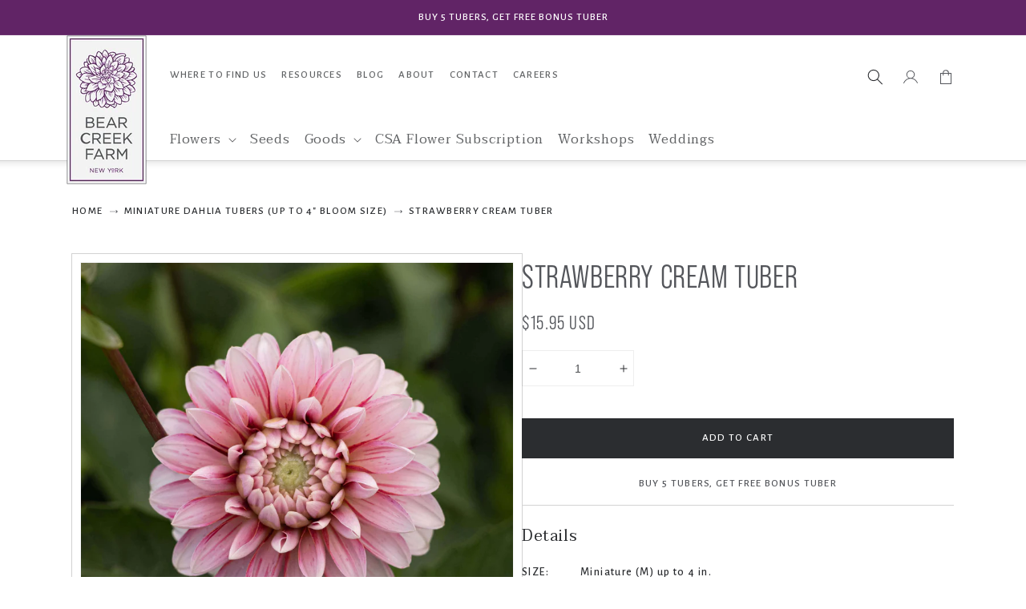

--- FILE ---
content_type: text/html; charset=utf-8
request_url: https://bearcreekfarm.com/collections/tuber-size-up-to-4-in-m/products/strawberry-cream-tuber
body_size: 55412
content:
<!doctype html>
<html class="no-js" lang="en">
  <head>
    <meta charset="utf-8">
    <meta http-equiv="X-UA-Compatible" content="IE=edge">
    <meta name="viewport" content="width=device-width,initial-scale=1">
    <meta name="theme-color" content="">
    <link rel="canonical" href="https://bearcreekfarm.com/products/strawberry-cream-tuber">
    <link rel="preconnect" href="https://cdn.shopify.com" crossorigin>
    <link rel="preconnect" href="https://hello.myfonts.net" crossorigin>
    <meta name="google-site-verification" content="eNjzD8I2ySYF5S3EgE9CVtgQhBcrdP1bY74w2U20ZKM" />

<!-- Google Tag Manager -->
<script>(function(w,d,s,l,i){w[l]=w[l]||[];w[l].push({'gtm.start':
    new Date().getTime(),event:'gtm.js'});var f=d.getElementsByTagName(s)[0],
    j=d.createElement(s),dl=l!='dataLayer'?'&l='+l:'';j.async=true;j.src=
    'https://www.googletagmanager.com/gtm.js?id='+i+dl;f.parentNode.insertBefore(j,f);
})(window,document,'script','dataLayer','GTM-ND3BFS3');

</script>
<!-- End Google Tag Manager --><link rel="icon" type="image/png" href="//bearcreekfarm.com/cdn/shop/files/favicon_64x64_58020245-6a02-42ed-8321-54c79c29e3d6_32x32.png?v=1637354657"><link rel="preconnect" href="https://fonts.shopifycdn.com" crossorigin><title>
      Buy Strawberry Cream Dahlia Tuber (Bulb)
 &ndash; Bear Creek Farm</title>

    

    

<meta property="og:site_name" content="Bear Creek Farm">
<meta property="og:url" content="https://bearcreekfarm.com/products/strawberry-cream-tuber">
<meta property="og:title" content="Buy Strawberry Cream Dahlia Tuber (Bulb)">
<meta property="og:type" content="product">
<meta property="og:description" content="Bear Creek Farm: Nurturing Beauty from the Ground Up. An innovative, award-winning dahlia farm in NY state that uses sustainable practices to nurture and grow beautifully tall dahlias and luscious, unique fresh-cut flowers. "><meta property="og:image" content="http://bearcreekfarm.com/cdn/shop/products/0361_Strawberry_Cream.jpg?v=1668004280">
  <meta property="og:image:secure_url" content="https://bearcreekfarm.com/cdn/shop/products/0361_Strawberry_Cream.jpg?v=1668004280">
  <meta property="og:image:width" content="2400">
  <meta property="og:image:height" content="2400"><meta property="og:price:amount" content="15.95">
  <meta property="og:price:currency" content="USD"><meta name="twitter:site" content="@bearcreekfresh"><meta name="twitter:card" content="summary_large_image">
<meta name="twitter:title" content="Buy Strawberry Cream Dahlia Tuber (Bulb)">
<meta name="twitter:description" content="Bear Creek Farm: Nurturing Beauty from the Ground Up. An innovative, award-winning dahlia farm in NY state that uses sustainable practices to nurture and grow beautifully tall dahlias and luscious, unique fresh-cut flowers. ">


    

    <script src="//bearcreekfarm.com/cdn/shop/t/18/assets/global.js?v=147254028262544825531768430517" defer="defer"></script>
    <script>window.performance && window.performance.mark && window.performance.mark('shopify.content_for_header.start');</script><meta name="facebook-domain-verification" content="lrykalo2rhf9qm8v26oerflczr3gld">
<meta name="facebook-domain-verification" content="9qd3gvgy7rr7syf9bi8skwji8m9axm">
<meta name="google-site-verification" content="yE-D85wpHwEYY5STabdH0OH4QSbOuyPVF9zu6J0RoeE">
<meta id="shopify-digital-wallet" name="shopify-digital-wallet" content="/56805458120/digital_wallets/dialog">
<meta name="shopify-checkout-api-token" content="c88ae524b0f2aa880110b0d216b8a0b8">
<link rel="alternate" type="application/json+oembed" href="https://bearcreekfarm.com/products/strawberry-cream-tuber.oembed">
<script async="async" src="/checkouts/internal/preloads.js?locale=en-US"></script>
<link rel="preconnect" href="https://shop.app" crossorigin="anonymous">
<script async="async" src="https://shop.app/checkouts/internal/preloads.js?locale=en-US&shop_id=56805458120" crossorigin="anonymous"></script>
<script id="apple-pay-shop-capabilities" type="application/json">{"shopId":56805458120,"countryCode":"US","currencyCode":"USD","merchantCapabilities":["supports3DS"],"merchantId":"gid:\/\/shopify\/Shop\/56805458120","merchantName":"Bear Creek Farm","requiredBillingContactFields":["postalAddress","email","phone"],"requiredShippingContactFields":["postalAddress","email","phone"],"shippingType":"shipping","supportedNetworks":["visa","masterCard","amex","discover","elo","jcb"],"total":{"type":"pending","label":"Bear Creek Farm","amount":"1.00"},"shopifyPaymentsEnabled":true,"supportsSubscriptions":true}</script>
<script id="shopify-features" type="application/json">{"accessToken":"c88ae524b0f2aa880110b0d216b8a0b8","betas":["rich-media-storefront-analytics"],"domain":"bearcreekfarm.com","predictiveSearch":true,"shopId":56805458120,"locale":"en"}</script>
<script>var Shopify = Shopify || {};
Shopify.shop = "bearcreekfarm.myshopify.com";
Shopify.locale = "en";
Shopify.currency = {"active":"USD","rate":"1.0"};
Shopify.country = "US";
Shopify.theme = {"name":"Bear Creek Farm | Aeolidia | Farmers market page","id":135224721608,"schema_name":"Dawn","schema_version":"2.2.0","theme_store_id":null,"role":"main"};
Shopify.theme.handle = "null";
Shopify.theme.style = {"id":null,"handle":null};
Shopify.cdnHost = "bearcreekfarm.com/cdn";
Shopify.routes = Shopify.routes || {};
Shopify.routes.root = "/";</script>
<script type="module">!function(o){(o.Shopify=o.Shopify||{}).modules=!0}(window);</script>
<script>!function(o){function n(){var o=[];function n(){o.push(Array.prototype.slice.apply(arguments))}return n.q=o,n}var t=o.Shopify=o.Shopify||{};t.loadFeatures=n(),t.autoloadFeatures=n()}(window);</script>
<script>
  window.ShopifyPay = window.ShopifyPay || {};
  window.ShopifyPay.apiHost = "shop.app\/pay";
  window.ShopifyPay.redirectState = null;
</script>
<script id="shop-js-analytics" type="application/json">{"pageType":"product"}</script>
<script defer="defer" async type="module" src="//bearcreekfarm.com/cdn/shopifycloud/shop-js/modules/v2/client.init-shop-cart-sync_C5BV16lS.en.esm.js"></script>
<script defer="defer" async type="module" src="//bearcreekfarm.com/cdn/shopifycloud/shop-js/modules/v2/chunk.common_CygWptCX.esm.js"></script>
<script type="module">
  await import("//bearcreekfarm.com/cdn/shopifycloud/shop-js/modules/v2/client.init-shop-cart-sync_C5BV16lS.en.esm.js");
await import("//bearcreekfarm.com/cdn/shopifycloud/shop-js/modules/v2/chunk.common_CygWptCX.esm.js");

  window.Shopify.SignInWithShop?.initShopCartSync?.({"fedCMEnabled":true,"windoidEnabled":true});

</script>
<script>
  window.Shopify = window.Shopify || {};
  if (!window.Shopify.featureAssets) window.Shopify.featureAssets = {};
  window.Shopify.featureAssets['shop-js'] = {"shop-cart-sync":["modules/v2/client.shop-cart-sync_ZFArdW7E.en.esm.js","modules/v2/chunk.common_CygWptCX.esm.js"],"init-fed-cm":["modules/v2/client.init-fed-cm_CmiC4vf6.en.esm.js","modules/v2/chunk.common_CygWptCX.esm.js"],"shop-button":["modules/v2/client.shop-button_tlx5R9nI.en.esm.js","modules/v2/chunk.common_CygWptCX.esm.js"],"shop-cash-offers":["modules/v2/client.shop-cash-offers_DOA2yAJr.en.esm.js","modules/v2/chunk.common_CygWptCX.esm.js","modules/v2/chunk.modal_D71HUcav.esm.js"],"init-windoid":["modules/v2/client.init-windoid_sURxWdc1.en.esm.js","modules/v2/chunk.common_CygWptCX.esm.js"],"shop-toast-manager":["modules/v2/client.shop-toast-manager_ClPi3nE9.en.esm.js","modules/v2/chunk.common_CygWptCX.esm.js"],"init-shop-email-lookup-coordinator":["modules/v2/client.init-shop-email-lookup-coordinator_B8hsDcYM.en.esm.js","modules/v2/chunk.common_CygWptCX.esm.js"],"init-shop-cart-sync":["modules/v2/client.init-shop-cart-sync_C5BV16lS.en.esm.js","modules/v2/chunk.common_CygWptCX.esm.js"],"avatar":["modules/v2/client.avatar_BTnouDA3.en.esm.js"],"pay-button":["modules/v2/client.pay-button_FdsNuTd3.en.esm.js","modules/v2/chunk.common_CygWptCX.esm.js"],"init-customer-accounts":["modules/v2/client.init-customer-accounts_DxDtT_ad.en.esm.js","modules/v2/client.shop-login-button_C5VAVYt1.en.esm.js","modules/v2/chunk.common_CygWptCX.esm.js","modules/v2/chunk.modal_D71HUcav.esm.js"],"init-shop-for-new-customer-accounts":["modules/v2/client.init-shop-for-new-customer-accounts_ChsxoAhi.en.esm.js","modules/v2/client.shop-login-button_C5VAVYt1.en.esm.js","modules/v2/chunk.common_CygWptCX.esm.js","modules/v2/chunk.modal_D71HUcav.esm.js"],"shop-login-button":["modules/v2/client.shop-login-button_C5VAVYt1.en.esm.js","modules/v2/chunk.common_CygWptCX.esm.js","modules/v2/chunk.modal_D71HUcav.esm.js"],"init-customer-accounts-sign-up":["modules/v2/client.init-customer-accounts-sign-up_CPSyQ0Tj.en.esm.js","modules/v2/client.shop-login-button_C5VAVYt1.en.esm.js","modules/v2/chunk.common_CygWptCX.esm.js","modules/v2/chunk.modal_D71HUcav.esm.js"],"shop-follow-button":["modules/v2/client.shop-follow-button_Cva4Ekp9.en.esm.js","modules/v2/chunk.common_CygWptCX.esm.js","modules/v2/chunk.modal_D71HUcav.esm.js"],"checkout-modal":["modules/v2/client.checkout-modal_BPM8l0SH.en.esm.js","modules/v2/chunk.common_CygWptCX.esm.js","modules/v2/chunk.modal_D71HUcav.esm.js"],"lead-capture":["modules/v2/client.lead-capture_Bi8yE_yS.en.esm.js","modules/v2/chunk.common_CygWptCX.esm.js","modules/v2/chunk.modal_D71HUcav.esm.js"],"shop-login":["modules/v2/client.shop-login_D6lNrXab.en.esm.js","modules/v2/chunk.common_CygWptCX.esm.js","modules/v2/chunk.modal_D71HUcav.esm.js"],"payment-terms":["modules/v2/client.payment-terms_CZxnsJam.en.esm.js","modules/v2/chunk.common_CygWptCX.esm.js","modules/v2/chunk.modal_D71HUcav.esm.js"]};
</script>
<script>(function() {
  var isLoaded = false;
  function asyncLoad() {
    if (isLoaded) return;
    isLoaded = true;
    var urls = ["https:\/\/cdn.506.io\/eg\/script.js?shop=bearcreekfarm.myshopify.com"];
    for (var i = 0; i < urls.length; i++) {
      var s = document.createElement('script');
      s.type = 'text/javascript';
      s.async = true;
      s.src = urls[i];
      var x = document.getElementsByTagName('script')[0];
      x.parentNode.insertBefore(s, x);
    }
  };
  if(window.attachEvent) {
    window.attachEvent('onload', asyncLoad);
  } else {
    window.addEventListener('load', asyncLoad, false);
  }
})();</script>
<script id="__st">var __st={"a":56805458120,"offset":-18000,"reqid":"f935750f-7efe-4cdc-8987-ee68a8aba4a9-1768659348","pageurl":"bearcreekfarm.com\/collections\/tuber-size-up-to-4-in-m\/products\/strawberry-cream-tuber","u":"24636d3c3fe0","p":"product","rtyp":"product","rid":7143102251208};</script>
<script>window.ShopifyPaypalV4VisibilityTracking = true;</script>
<script id="captcha-bootstrap">!function(){'use strict';const t='contact',e='account',n='new_comment',o=[[t,t],['blogs',n],['comments',n],[t,'customer']],c=[[e,'customer_login'],[e,'guest_login'],[e,'recover_customer_password'],[e,'create_customer']],r=t=>t.map((([t,e])=>`form[action*='/${t}']:not([data-nocaptcha='true']) input[name='form_type'][value='${e}']`)).join(','),a=t=>()=>t?[...document.querySelectorAll(t)].map((t=>t.form)):[];function s(){const t=[...o],e=r(t);return a(e)}const i='password',u='form_key',d=['recaptcha-v3-token','g-recaptcha-response','h-captcha-response',i],f=()=>{try{return window.sessionStorage}catch{return}},m='__shopify_v',_=t=>t.elements[u];function p(t,e,n=!1){try{const o=window.sessionStorage,c=JSON.parse(o.getItem(e)),{data:r}=function(t){const{data:e,action:n}=t;return t[m]||n?{data:e,action:n}:{data:t,action:n}}(c);for(const[e,n]of Object.entries(r))t.elements[e]&&(t.elements[e].value=n);n&&o.removeItem(e)}catch(o){console.error('form repopulation failed',{error:o})}}const l='form_type',E='cptcha';function T(t){t.dataset[E]=!0}const w=window,h=w.document,L='Shopify',v='ce_forms',y='captcha';let A=!1;((t,e)=>{const n=(g='f06e6c50-85a8-45c8-87d0-21a2b65856fe',I='https://cdn.shopify.com/shopifycloud/storefront-forms-hcaptcha/ce_storefront_forms_captcha_hcaptcha.v1.5.2.iife.js',D={infoText:'Protected by hCaptcha',privacyText:'Privacy',termsText:'Terms'},(t,e,n)=>{const o=w[L][v],c=o.bindForm;if(c)return c(t,g,e,D).then(n);var r;o.q.push([[t,g,e,D],n]),r=I,A||(h.body.append(Object.assign(h.createElement('script'),{id:'captcha-provider',async:!0,src:r})),A=!0)});var g,I,D;w[L]=w[L]||{},w[L][v]=w[L][v]||{},w[L][v].q=[],w[L][y]=w[L][y]||{},w[L][y].protect=function(t,e){n(t,void 0,e),T(t)},Object.freeze(w[L][y]),function(t,e,n,w,h,L){const[v,y,A,g]=function(t,e,n){const i=e?o:[],u=t?c:[],d=[...i,...u],f=r(d),m=r(i),_=r(d.filter((([t,e])=>n.includes(e))));return[a(f),a(m),a(_),s()]}(w,h,L),I=t=>{const e=t.target;return e instanceof HTMLFormElement?e:e&&e.form},D=t=>v().includes(t);t.addEventListener('submit',(t=>{const e=I(t);if(!e)return;const n=D(e)&&!e.dataset.hcaptchaBound&&!e.dataset.recaptchaBound,o=_(e),c=g().includes(e)&&(!o||!o.value);(n||c)&&t.preventDefault(),c&&!n&&(function(t){try{if(!f())return;!function(t){const e=f();if(!e)return;const n=_(t);if(!n)return;const o=n.value;o&&e.removeItem(o)}(t);const e=Array.from(Array(32),(()=>Math.random().toString(36)[2])).join('');!function(t,e){_(t)||t.append(Object.assign(document.createElement('input'),{type:'hidden',name:u})),t.elements[u].value=e}(t,e),function(t,e){const n=f();if(!n)return;const o=[...t.querySelectorAll(`input[type='${i}']`)].map((({name:t})=>t)),c=[...d,...o],r={};for(const[a,s]of new FormData(t).entries())c.includes(a)||(r[a]=s);n.setItem(e,JSON.stringify({[m]:1,action:t.action,data:r}))}(t,e)}catch(e){console.error('failed to persist form',e)}}(e),e.submit())}));const S=(t,e)=>{t&&!t.dataset[E]&&(n(t,e.some((e=>e===t))),T(t))};for(const o of['focusin','change'])t.addEventListener(o,(t=>{const e=I(t);D(e)&&S(e,y())}));const B=e.get('form_key'),M=e.get(l),P=B&&M;t.addEventListener('DOMContentLoaded',(()=>{const t=y();if(P)for(const e of t)e.elements[l].value===M&&p(e,B);[...new Set([...A(),...v().filter((t=>'true'===t.dataset.shopifyCaptcha))])].forEach((e=>S(e,t)))}))}(h,new URLSearchParams(w.location.search),n,t,e,['guest_login'])})(!0,!0)}();</script>
<script integrity="sha256-4kQ18oKyAcykRKYeNunJcIwy7WH5gtpwJnB7kiuLZ1E=" data-source-attribution="shopify.loadfeatures" defer="defer" src="//bearcreekfarm.com/cdn/shopifycloud/storefront/assets/storefront/load_feature-a0a9edcb.js" crossorigin="anonymous"></script>
<script crossorigin="anonymous" defer="defer" src="//bearcreekfarm.com/cdn/shopifycloud/storefront/assets/shopify_pay/storefront-65b4c6d7.js?v=20250812"></script>
<script data-source-attribution="shopify.dynamic_checkout.dynamic.init">var Shopify=Shopify||{};Shopify.PaymentButton=Shopify.PaymentButton||{isStorefrontPortableWallets:!0,init:function(){window.Shopify.PaymentButton.init=function(){};var t=document.createElement("script");t.src="https://bearcreekfarm.com/cdn/shopifycloud/portable-wallets/latest/portable-wallets.en.js",t.type="module",document.head.appendChild(t)}};
</script>
<script data-source-attribution="shopify.dynamic_checkout.buyer_consent">
  function portableWalletsHideBuyerConsent(e){var t=document.getElementById("shopify-buyer-consent"),n=document.getElementById("shopify-subscription-policy-button");t&&n&&(t.classList.add("hidden"),t.setAttribute("aria-hidden","true"),n.removeEventListener("click",e))}function portableWalletsShowBuyerConsent(e){var t=document.getElementById("shopify-buyer-consent"),n=document.getElementById("shopify-subscription-policy-button");t&&n&&(t.classList.remove("hidden"),t.removeAttribute("aria-hidden"),n.addEventListener("click",e))}window.Shopify?.PaymentButton&&(window.Shopify.PaymentButton.hideBuyerConsent=portableWalletsHideBuyerConsent,window.Shopify.PaymentButton.showBuyerConsent=portableWalletsShowBuyerConsent);
</script>
<script data-source-attribution="shopify.dynamic_checkout.cart.bootstrap">document.addEventListener("DOMContentLoaded",(function(){function t(){return document.querySelector("shopify-accelerated-checkout-cart, shopify-accelerated-checkout")}if(t())Shopify.PaymentButton.init();else{new MutationObserver((function(e,n){t()&&(Shopify.PaymentButton.init(),n.disconnect())})).observe(document.body,{childList:!0,subtree:!0})}}));
</script>
<link id="shopify-accelerated-checkout-styles" rel="stylesheet" media="screen" href="https://bearcreekfarm.com/cdn/shopifycloud/portable-wallets/latest/accelerated-checkout-backwards-compat.css" crossorigin="anonymous">
<style id="shopify-accelerated-checkout-cart">
        #shopify-buyer-consent {
  margin-top: 1em;
  display: inline-block;
  width: 100%;
}

#shopify-buyer-consent.hidden {
  display: none;
}

#shopify-subscription-policy-button {
  background: none;
  border: none;
  padding: 0;
  text-decoration: underline;
  font-size: inherit;
  cursor: pointer;
}

#shopify-subscription-policy-button::before {
  box-shadow: none;
}

      </style>
<script id="sections-script" data-sections="main-product,product-recommendations,header,footer" defer="defer" src="//bearcreekfarm.com/cdn/shop/t/18/compiled_assets/scripts.js?v=5839"></script>
<script>window.performance && window.performance.mark && window.performance.mark('shopify.content_for_header.end');</script>


    <style data-shopify>
      @font-face {
  font-family: Assistant;
  font-weight: 400;
  font-style: normal;
  font-display: swap;
  src: url("//bearcreekfarm.com/cdn/fonts/assistant/assistant_n4.9120912a469cad1cc292572851508ca49d12e768.woff2") format("woff2"),
       url("//bearcreekfarm.com/cdn/fonts/assistant/assistant_n4.6e9875ce64e0fefcd3f4446b7ec9036b3ddd2985.woff") format("woff");
}

      @font-face {
  font-family: Assistant;
  font-weight: 700;
  font-style: normal;
  font-display: swap;
  src: url("//bearcreekfarm.com/cdn/fonts/assistant/assistant_n7.bf44452348ec8b8efa3aa3068825305886b1c83c.woff2") format("woff2"),
       url("//bearcreekfarm.com/cdn/fonts/assistant/assistant_n7.0c887fee83f6b3bda822f1150b912c72da0f7b64.woff") format("woff");
}

      
      
      @font-face {
  font-family: Assistant;
  font-weight: 400;
  font-style: normal;
  font-display: swap;
  src: url("//bearcreekfarm.com/cdn/fonts/assistant/assistant_n4.9120912a469cad1cc292572851508ca49d12e768.woff2") format("woff2"),
       url("//bearcreekfarm.com/cdn/fonts/assistant/assistant_n4.6e9875ce64e0fefcd3f4446b7ec9036b3ddd2985.woff") format("woff");
}


      :root {
        --font-body-family: Assistant, sans-serif;
        --font-body-style: normal;
        --font-body-weight: 400;

        --font-heading-family: Assistant, sans-serif;
        --font-heading-style: normal;
        --font-heading-weight: 400;

        --color-base-text: 43, 45, 48;
        --color-base-background-1: 255, 255, 255;
        --color-base-background-2: 244, 246, 247;
        --color-base-solid-button-labels: 255, 255, 255;
        --color-base-outline-button-labels: 97, 36, 102;
        --color-base-accent-1: 176, 145, 178;
        --color-base-accent-2: 97, 36, 102;
        --payment-terms-background-color: #FFFFFF;

        --gradient-base-background-1: #FFFFFF;
        --gradient-base-background-2: #f4f6f7;
        --gradient-base-accent-1: #b091b2;
        --gradient-base-accent-2: #612466;

        --page-width: 120rem;
        --page-width-margin: 0rem;
      }

      *,
      *::before,
      *::after {
        box-sizing: inherit;
      }

      html {
        box-sizing: border-box;
        font-size: 62.5%;
        height: 100%;
      }

      body {
        display: grid;
        grid-template-rows: auto auto 1fr auto;
        grid-template-columns: 100%;
        min-height: 100%;
        margin: 0;
        font-size: 1.5rem;
        letter-spacing: 0.06rem;
        line-height: 1.8;
        font-family: var(--font-body-family);
        font-style: var(--font-body-style);
        font-weight: var(--font-body-weight);
      }

      @media screen and (min-width: 750px) {
        body {
          font-size: 1.6rem;
        }
      }
    </style>

    <link href="//bearcreekfarm.com/cdn/shop/t/18/assets/base.css?v=36434553403228580181710366772" rel="stylesheet" type="text/css" media="all" />
    <link href="//bearcreekfarm.com/cdn/shop/t/18/assets/aeolidia-base.css?v=89018380377793206621715652988" rel="stylesheet" type="text/css" media="all" />
<link rel="preload" as="font" href="//bearcreekfarm.com/cdn/fonts/assistant/assistant_n4.9120912a469cad1cc292572851508ca49d12e768.woff2" type="font/woff2" crossorigin><link rel="preload" as="font" href="//bearcreekfarm.com/cdn/fonts/assistant/assistant_n4.9120912a469cad1cc292572851508ca49d12e768.woff2" type="font/woff2" crossorigin><link rel="preconnect" href="https://fonts.googleapis.com">
    <link rel="preconnect" href="https://fonts.gstatic.com" crossorigin>
    <link href="https://fonts.googleapis.com/css2?family=Alegreya+Sans:wght@500&family=Taviraj:ital,wght@0,400;1,400&display=swap" rel="stylesheet"><link rel="stylesheet" href="//bearcreekfarm.com/cdn/shop/t/18/assets/component-predictive-search.css?v=171342419786403665911710366773" media="print" onload="this.media='all'"><script>document.documentElement.className = document.documentElement.className.replace('no-js', 'js');</script>

  <script type="text/javascript">
      (function(c,l,a,r,i,t,y){
          c[a]=c[a]||function(){(c[a].q=c[a].q||[]).push(arguments)};
          t=l.createElement(r);t.async=1;t.src="https://www.clarity.ms/tag/"+i;
          y=l.getElementsByTagName(r)[0];y.parentNode.insertBefore(t,y);
      })(window, document, "clarity", "script", "g5jt7sqzx1");
  </script><link href="//bearcreekfarm.com/cdn/shop/t/18/assets/amp-slidecart.css?v=184384641206103400201765904540" rel="stylesheet" type="text/css" media="all" /><!-- BEGIN app block: shopify://apps/analyzify-ga4-ads-tracking/blocks/app-embed-v4/69637cfd-dd6f-4511-aa97-7037cfb5515c -->


<!-- BEGIN app snippet: an_analyzify_settings -->







<script defer>
  // AN_ANALYZIFY_SETTINGS
  (() => {
    try {
      const startTime = performance.now();
      window.analyzify = window.analyzify || {};
  
      window.analyzify.log = (t, groupName, nestedGroupName) => {
        try {
          const styles = {
            default: 'color:#fff;background:#413389;',
            an_analyzify: 'color:#fff;background:#1f77b4;', 
            an_analyzify_settings: 'color:#fff;background:#ff7f0e;', 
            an_fb: 'color:#fff;background:#2ca02c;', 
            an_criteo: 'color:#fff;background:#d62728;', 
            an_bing: 'color:#fff;background:#9467bd;', 
            an_clarity: 'color:#fff;background:#8c564b;', 
            an_hotjar: 'color:#fff;background:#8c564b;', 
            an_gtm: 'color:#fff;background:#e377c2;', 
            an_klaviyo: 'color:#fff;background:#7f7f7f;', 
            an_pinterest: 'color:#fff;background:#bcbd22;', 
            an_rebuy: 'color:#fff;background:#17becf;', 
            an_tiktok: 'color:#fff;background:#ffbb78;', 
            an_x: 'color:#fff;background:#98df8a;', 
            an_consent: 'color:#fff;background:#ff9896;' 
          };

          if (window.analyzify.logging && t != null) {
            const style = styles[groupName] || styles['default'];
            console.log(`%c[${groupName || 'Analyzify'}]${nestedGroupName ? ` ${nestedGroupName}` : ''}`, style, t);
            analyzify.logs.push(t);
            if (analyzify?.stopAtLog) {
              debugger;
            }
          }
        } catch (error) {
          console.error("Error processing analyzify settings:", error);
        }
      }

      (() => {
        try {
          window.analyzify = {
            ...window.analyzify,
            logging: "" == "true",
            logs: [],
            testing_environment: false,
            consent_version: null,
            initial_load: {},
            variant_changed_with_view_item: false,
            chunk_size: 25,
            properties: {
              GTM: {
                status: true,
                id: "",
                multiple_view_item_list: false,
                feed_country: "",
                feed_region: "",
                feed_language: "",
                merchant_id: "",
                enhanced_params: true,
                replace_session_id: false,
                replace_gclid: false,
                variant_changed: true,
                generate_lead: true,
              },
              GADS: {
                status:false, 
                conversion_linker:false, 
                allow_ad_personalization_signals:false,
                ads_data_redaction:false,
                url_passthrough:false,
                primary: {
                  status:false,
                  id: "",
                  feed_country: "US",
                  feed_region: "US",
                  merchant_id: "",
                  feed_language: "",
                  product_id_format: "product_sku", 
                  replace_session_id:false,
                  replace_gclid:false,
                  remarketing: {
                    status:false,
                    gads_remarketing_id_format: "product_sku",
                    events: { 
                      view_item_list: false, 
                      view_item: false,
                      add_to_cart: false,
                      remove_from_cart: false,
                      begin_checkout: false,
                      purchase: false,
                      generate_lead: false,
                    }
                  },
                  conversions: {
                    view_item: {
                        status: false,
                        value: "",
                    },
                    add_to_cart: {
                        status: false,
                        value: "",
                    },
                    begin_checkout: {
                        status: false,
                        value: "",
                    },
                    purchase: {
                        status: false,
                        value: "",
                    },
                    generate_lead: {
                      status: false,
                      value: "",
                    }
                  }
                },
                secondary: {
                  status: false,
                  id: "",
                  feed_country: "",
                  feed_region: "",
                  merchant_id: "",
                  feed_language: "",
                  product_id_format: "product_sku",
                  remarketing: {
                    gads_remarketing_id_format: "product_sku",
                    status: false,
                    events: {
                      view_item_list: false,
                      view_item: false,
                      add_to_cart: false,
                      remove_from_cart: false,
                      begin_checkout: false,
                      purchase: false,
                      generate_lead: false,
                    }
                  },
                  conversions: {
                    view_item: {
                      status: false,
                      value: "",
                    },
                    add_to_cart:{
                      status: false,
                      value: "",
                    },
                    begin_checkout:{
                      status: false,
                      value: "",
                    },
                    purchase:{
                      status: false,
                      value: "",
                    },
                    generate_lead: {
                      status: false,
                      value: "",
                    }
                  }
                }
              },
              GA4: {
                status: false,
                multiple_view_item_list: false,
                enhanced_params: true,
                all_forms: false,
                primary: {
                  status: false,
                  id: "",
                  product_id_format: "product_sku",
                  replace_session_id: false,
                  events: {
                    variant_changed: true,
                    view_item_list: false,
                    select_item: false,
                    nav_click: false,
                    view_item: false,
                    add_to_cart: false,
                    add_to_wishlist: false,
                    view_cart: false,
                    remove_from_cart: false,
                    begin_checkout: false,
                    purchase: false,
                    generate_lead: true,
                    page_404: true,
                  }
                },
                secondary: {
                  status: false,
                  id: "",
                  product_id_format: "product_sku",
                  replace_session_id: false,
                  events: {
                      variant_changed: true,
                      view_item_list: false,
                      select_item: false,
                      nav_click: false,
                      view_item: false,
                      add_to_cart: false,
                      add_to_wishlist: false,
                      view_cart: false,
                      remove_from_cart: false,
                      begin_checkout: false,
                      purchase: false,
                      generate_lead: true, // @check & set: false
                      page_404: true,
                  }
                } 
              },
              X: {
                status: false,
                id:"",
                product_id_format: "product_sku",
                events:{
                    page_view: "",
                    add_to_cart: "",
                    begin_checkout: "",
                    search: ""
                }
              },
              BING: {
                status: false,
                id: "",
                product_id_format: "product_sku",
                events: {
                    home: true,
                    view_item: true,
                    view_item_list: true,
                    view_cart: true,
                    search: true,
                    add_to_cart: false,
                    begin_checkout: false,
                    purchase: false
                }
              },
              FACEBOOK: {
                status: false,
                all_forms: false,
                primary: {
                    status: false,
                    id: "",
                    product_id_format: "",
                    events: {
                        view_content: false,
                        view_collection: true,
                        search: false,
                        add_to_cart: false,
                        add_to_wishlist: false,
                        view_cart: true,
                        initiate_checkout: false,
                        add_payment_info: false,
                        generate_lead: true,
                        purchase: false,
                    }
                },
                secondary: {
                    status: false,
                    id: "",
                    product_id_format: "",
                    events: {
                        view_content: false,
                        view_collection: true,
                        search: false,
                        add_to_cart: false,
                        add_to_wishlist: false,
                        view_cart: true,
                        initiate_checkout: false,
                        add_payment_info: false,
                        generate_lead: true,
                        purchase: false,
                    }
                }
              },
              SERVERSIDE: {
                store_id: null,
                status: false,
                measurement_id: null,
                datalayer: false,
                endpoint: 'https://analyzifycdn.com/collect',
                testEndpoint: 'https://stag.analyzifycdn.com/collect', 
                azfy_attribution: 'dual',
                shop_domain: "bearcreekfarm.com",
                all_forms: false,
                events: {
                    add_to_cart: false,
                    view_item: true,
                    page_view: true,
                    begin_checkout: false,
                    search: true,
                    generate_lead: true,
                },
                sendCartUpdateDebug: false,
              },
              PINTEREST:{
                status: false,
                id: "",
                product_id_format: "product_sku",
                events:{
                    view_item_list: false,
                    view_item: false,
                    add_to_cart: false,
                    purchase: false,
                }
              },
              CRITEO:{
                status: false,
                id: "",
                product_id_format: "product_sku",
                events:{
                    view_item_list: false,
                    view_item: false,
                    add_to_cart: false,
                    view_cart: false,
                    purchase: false,
                }
              },
              CLARITY:{
                status: false,
                id: "",
                events: {
                  view_item: false,
                  view_item_list: false,
                  view_cart: false,
                  add_to_cart: false,
                  add_to_wishlist: false,
                  remove_from_cart: false,
                  begin_checkout: false,
                  search: false,
                }
              },
              HOTJAR:{
                status: false,
                id: "",
                events: {
                  view_item: false,
                  view_item_list: false,
                  view_cart: false,
                  add_to_cart: false,
                  add_to_wishlist: false,
                  remove_from_cart: false,
                  begin_checkout: false,
                  search: false,
                }
              },             
              SNAPCHAT:{
                status: false,
                id: "",
                events: {
                  view_item: false,
                  add_to_cart: false,
                  initiate_checkout: false,
                },
                product_id_format: "product_sku",
              },
              KLAVIYO:{
                status: false,
                id: "",
                product_id_format: "product_sku",
                events:{
                    subscribe: false, // did not seem to be defined in the settings
                    view_item_list: false,
                    view_item: false,
                    add_to_cart: false,
                    add_to_wishlist: true,
                    begin_checkout: false,
                    search: false,
                    purchase: false, // did not seem to be defined in the settings
                }
              },
              
              TIKTOK:{
                status: false,
                id: "",
                product_id_format: "product_sku",
                all_forms: false,
                events:{
                    view_item: false,
                    add_to_cart: false,
                    begin_checkout: false,
                    search: false,
                    purchase: false,
                    generate_lead: true,
                }
              }
            },
            send_unhashed_email: false,
            hide_raw_userdata: false,
            feed_region: 'US',
            feed_country: 'US',
            debug_mode: false,
            rebuy_atc_rfc: false,
            pageFly: false,
            user_id_format: "cid",
            send_user_id: true,
            addedProduct: null
          }
        } catch (error) {
          console.error("Error processing analyzify settings:", error);
        }
      })();

      window.analyzify_custom_classes = '';
      window.analyzify_measurement_id = '';
      window.analyzify_measurement_id_v3 = '';
      window.analyzify.gtag_config = {};

      // @check
      window.collection_sku_list = [
        
        'LB-11',
        
        'PR-25',
        
        'LB-51',
        
        'Y-4',
        
        'PR-31',
        
        'DR-33',
        
        'DR-19',
        
        'DR-28',
        
        'PK-44',
        
        'PK-33',
        
        'W-31',
        
        'W-26',
        
        'PK-25',
        
        'PK-27',
        
        'BI-12',
        
        'LB-57',
        
        'OR-14',
        
        'OR-21'
        
      ];

      window.analyzify.cart_attributes = null;
      window.analyzify.eventId = null;
      window.analyzify.cart_id = null;
      window.analyzify.sh_info_obj = {};

      // @check
      const orders = [
        
      ];
      // @check
      const totalOrderPrice = orders.reduce((acc, price) => acc + price, 0);

      window.analyzify.shopify_customer  = {
        
        type: 'visitor',
        
      };

      // @check
      window.analyzify.shopify_template = 'product';

      (() => {
        try {
          
            window.analyzify.getProductObj = (() => {
              try {
                return {
                  product: {"id":7143102251208,"title":"Strawberry Cream Tuber","handle":"strawberry-cream-tuber","description":"","published_at":"2025-12-09T18:16:15-05:00","created_at":"2021-11-09T10:19:22-05:00","vendor":"bearcreekfarm","type":"Tubers","tags":["Color: Bicolor","Color: Dark Pink","Color: Pink","Color: White","Dahlias","Height: 3.5-4.5 ft","Size: Miniature (M) up to 4 in.","Type: Formal Decorative","Uncategorized"],"price":1595,"price_min":1595,"price_max":1595,"available":true,"price_varies":false,"compare_at_price":null,"compare_at_price_min":0,"compare_at_price_max":0,"compare_at_price_varies":false,"variants":[{"id":41234644730056,"title":"Default Title","option1":"Default Title","option2":null,"option3":null,"sku":"BI-12","requires_shipping":true,"taxable":true,"featured_image":null,"available":true,"name":"Strawberry Cream Tuber","public_title":null,"options":["Default Title"],"price":1595,"weight":28,"compare_at_price":null,"inventory_management":"shopify","barcode":"","requires_selling_plan":false,"selling_plan_allocations":[]}],"images":["\/\/bearcreekfarm.com\/cdn\/shop\/products\/0361_Strawberry_Cream.jpg?v=1668004280","\/\/bearcreekfarm.com\/cdn\/shop\/products\/0363_Strawberry_Cream.jpg?v=1668004280","\/\/bearcreekfarm.com\/cdn\/shop\/products\/0364_Strawberry-Cream.jpg?v=1668004280"],"featured_image":"\/\/bearcreekfarm.com\/cdn\/shop\/products\/0361_Strawberry_Cream.jpg?v=1668004280","options":["Title"],"media":[{"alt":null,"id":25990432325832,"position":1,"preview_image":{"aspect_ratio":1.0,"height":2400,"width":2400,"src":"\/\/bearcreekfarm.com\/cdn\/shop\/products\/0361_Strawberry_Cream.jpg?v=1668004280"},"aspect_ratio":1.0,"height":2400,"media_type":"image","src":"\/\/bearcreekfarm.com\/cdn\/shop\/products\/0361_Strawberry_Cream.jpg?v=1668004280","width":2400},{"alt":null,"id":25990432391368,"position":2,"preview_image":{"aspect_ratio":1.0,"height":2400,"width":2400,"src":"\/\/bearcreekfarm.com\/cdn\/shop\/products\/0363_Strawberry_Cream.jpg?v=1668004280"},"aspect_ratio":1.0,"height":2400,"media_type":"image","src":"\/\/bearcreekfarm.com\/cdn\/shop\/products\/0363_Strawberry_Cream.jpg?v=1668004280","width":2400},{"alt":null,"id":25990432424136,"position":3,"preview_image":{"aspect_ratio":1.0,"height":2400,"width":2400,"src":"\/\/bearcreekfarm.com\/cdn\/shop\/products\/0364_Strawberry-Cream.jpg?v=1668004280"},"aspect_ratio":1.0,"height":2400,"media_type":"image","src":"\/\/bearcreekfarm.com\/cdn\/shop\/products\/0364_Strawberry-Cream.jpg?v=1668004280","width":2400}],"requires_selling_plan":false,"selling_plan_groups":[],"content":""},
                  taxonomy: {
                    id: "hg-17-5-1-1",
                    name: "Flower Bulbs",
                    ancestors: ["Plant \u0026 Flower Bulbs","Seeds, Bulbs \u0026 Accessories","Plants","Home \u0026 Garden"]
                  },
                  variant: {"id":41234644730056,"title":"Default Title","option1":"Default Title","option2":null,"option3":null,"sku":"BI-12","requires_shipping":true,"taxable":true,"featured_image":null,"available":true,"name":"Strawberry Cream Tuber","public_title":null,"options":["Default Title"],"price":1595,"weight":28,"compare_at_price":null,"inventory_management":"shopify","barcode":"","requires_selling_plan":false,"selling_plan_allocations":[]},
                  collection: 
                  {
                    title: "White Dahlia Tubers",
                    id: "366916567240",
                    handle: "white-dahlia-tubers"
                  },
                  // inventory_quantity: 252
                  
                };
              } catch (error) {
                console.error("Error processing productObj:", error);
                return null;
              }
            })();
          
        } catch (error) {
          console.error("Error processing analyzify settings:", error);
        }
      })();

      window.analyzify.detectedCart = {"note":null,"attributes":{},"original_total_price":0,"total_price":0,"total_discount":0,"total_weight":0.0,"item_count":0,"items":[],"requires_shipping":false,"currency":"USD","items_subtotal_price":0,"cart_level_discount_applications":[],"checkout_charge_amount":0};

      window.analyzify.market = (() => {
        try {
          const marketObj = {
            id: 1352892616,
            handle: "us",
            language: "en",
            country: "us"
          }
          return marketObj;
        } catch (error) {
          console.error("Error processing market:", error);
        }
      })();

      window.analyzify.shop = (() => {
        try {
          const shopObj = {
            root_url: null || null,
            locale: "" || window?.Shopify?.locale?.toLowerCase() || null,
            country: window?.Shopify?.country?.toLowerCase() || null
          }
          return shopObj;
        } catch (error) {
          console.error("Error processing market:", error);
        }
      })();

      window.analyzify.debug = false; // @check
      window.analyzify.op_cart_data_collection = false; // @check
      window.analyzify.report_cart_atr_upsert = true; // @check
      window.analyzify.report_cart_atr_admin = true; // @check
      window.analyzify.report_cart_atr_admin_utm = true; // @check
      window.analyzify.report_cart_atr_admin_cook = true; // @check
      window.analyzify.report_cart_atr_admin_clid = true; // @check
      window.analyzify.report_cart_atr_admin_consent = true; // @check

      window.analyzify.currency = window?.Shopify?.currency?.active || window.analyzify?.detectedCart?.currency || 'USD' || null; // @check

      // @check
      window.analyzify.storeObj = {
        store_url: (Shopify.shop || 'https://bearcreekfarm.com').startsWith('https') ? (Shopify.shop || 'https://bearcreekfarm.com') : 'https://' + (Shopify.shop || 'https://bearcreekfarm.com'),
        store_name: (Shopify.shop || 'bearcreekfarm.com').replace('.myshopify.com', '')
      };

      window.analyzify.itemProps = window.analyzify?.itemProps || {};

      // @check
      window.analyzify.checksendcartdata_status = false;

      // consent
      window.analyzify.consent_active = false;
      window.analyzify.gcm_active = false;
      window.analyzify.cookiebot_active = false;

      window.analyzify.consent_flag = window.analyzify.consent_flag || {
        default: false,
        update: false,
        initial: false
      };

      window.analyzify.current_consent = {
          ad_storage: null,
          analytics_storage: null,
          ad_user_data: null,
          ad_personalization: null,
          personalization_storage: null,
          functionality_storage: "granted",
          wait_for_update: 500,
      };
      analyzify.log('Analyzify settings loaded', 'an_analyzify_settings');
      const endTime = performance.now();
      const loadTime = (endTime - startTime).toFixed(2);
      console.log(`Analyzify settings loaded in ${loadTime}ms.`);
    } catch (error) {
      console.error("Error processing analyzify settings:", error);
    }
  })();
</script>
<!-- END app snippet --><!-- BEGIN app snippet: an_consent --><script>
    (() => {
        try {
            window.analyzify = window.analyzify || {};

            window.analyzify.consent_version = "2.4.1";

            // Initialize consent flags
            window.analyzify.consent_flag = window.analyzify.consent_flag || {
                default: false,
                update: false,
                initial: false
            };

            window.analyzify.consent_flag.initial = true;

            analyzify.log(`consent_active: ${window.analyzify.consent_active}`, 'an_consent', 'consentActive');
            analyzify.log(`gcm_active: ${window.analyzify.gcm_active}`, 'an_consent', 'gcmActive');
            analyzify.log(`cookiebot_active: ${window.analyzify.cookiebot_active}`, 'an_consent', 'cookiebotActive');

            const analyzifyDebugLogger = (status) => {
                const shCustomerPrivacy = Shopify?.customerPrivacy;
                if (!shCustomerPrivacy) {
                    console.log('[Analyzify Debug] Shopify.customerPrivacy not found.');
                    return;
                }

                console.group(`%c[Analyzify Debug] Shopify.customerPrivacy State: ${status.toUpperCase()}`, 'background-color: #f0f0f0; color: #333; font-weight: bold; padding: 2px 5px; border-radius: 3px;');
                console.log(`Timestamp: ${new Date().toISOString()}`);

                for (const key in shCustomerPrivacy) {
                    if (Object.prototype.hasOwnProperty.call(shCustomerPrivacy, key)) {
                        const property = shCustomerPrivacy[key];
                        const type = typeof property;
                        let value;

                        try {
                            if (type === 'function') {
                                value = property();
                            }
                            console.log(`${key} (${type}):`, value);

                        } catch (e) {
                            console.log(`${key} (${type}): Error getting value -> ${e.message}`);
                        }
                    }
                }
                console.groupEnd();
            };

            if (window.analyzify.consent_active) {

                window.dataLayer = window.dataLayer || [];
                function gtag() { dataLayer.push(arguments); }

                const ConsentManager = {
                    isInitialized: false,
                    consentReady: false,
                    consentQueue: [],

                    queueConsentAction: function (callback) {
                        if (this.consentReady) {
                            callback(window.analyzify.current_consent);
                        } else {
                            this.consentQueue.push(callback);
                        }
                    },

                    processConsentQueue: function () {
                        if (!this.consentReady) this.consentReady = true;
                        while (this.consentQueue.length > 0) {
                            const callback = this.consentQueue.shift();
                            try {
                                callback(window.analyzify.current_consent);
                            } catch (error) {
                                console.error('Error processing queued consent action:', error);
                            }
                        }
                    },

                    getRegionalDefault: function (callback) {
                        try {
                            const cp = Shopify?.customerPrivacy;
                            const userCanBeTrackedFn = typeof cp?.userCanBeTracked === 'function' ? cp.userCanBeTracked : null;
                            const shouldShowBannerFn = typeof cp?.shouldShowBanner === 'function' ? cp.shouldShowBanner : null;
                            const canBeTracked = userCanBeTrackedFn ? userCanBeTrackedFn() : undefined;
                            const noBannerNeeded = shouldShowBannerFn ? (shouldShowBannerFn() === false) : false;

                            // Grant consent if the API isn't loaded, no banner is needed, or tracking is already allowed.
                            if (noBannerNeeded || canBeTracked === true) {
                                
                                analyzify.log("Default consent status is: GRANTED.", 'an_consent', 'getRegionalDefault');
                                const grantedConsent = { ad_storage: 'granted', analytics_storage: 'granted', ad_user_data: 'granted', ad_personalization: 'granted', personalization_storage: 'granted', functionality_storage: 'granted', security_storage: 'granted', sale_of_data: 'denied' };
                                return callback(grantedConsent);

                            } else if (canBeTracked === undefined){
                                // Wait for Shopify to collect consent, then resolve using getConsentPrefs
                                analyzify.log("Waiting for visitorConsentCollected event...", 'an_consent', 'getRegionalDefault');

                                const onCollected = () => {
                                    this.getConsentPrefs((consent) => {
                                        if (consent) return callback(consent);
                                        return callback(null);
                                    });
                                };

                                document.addEventListener(
                                    'visitorConsentCollected',
                                    onCollected,
                                    { once: true, passive: true }
                                );

                                window.Shopify.loadFeatures([{
                                    name: 'consent-tracking-api',
                                    version: '0.1',
                                }], error => {
                                    if (error) {
                                        console.error('Error loading Shopify features:', error);
                                    }
                                    analyzify.log("Shopify consent-tracking-api loaded.", 'an_consent', 'loadFeatures');
                                });

                                // Safety fallback if the event never fires
                                /*
                                setTimeout(() => {
                                    document.removeEventListener('visitorConsentCollected', onCollected);
                                    analyzify.log("visitorConsentCollected timeout — using DENIED fallback.", 'an_consent', 'getRegionalDefault');
                                    const deniedConsent = { ad_storage: 'denied', analytics_storage: 'denied', ad_user_data: 'denied', ad_personalization: 'denied', personalization_storage: 'denied', functionality_storage: 'granted', security_storage: 'granted', sale_of_data: 'denied' };
                                    return callback(deniedConsent);
                                }, 5000);
                                */
                                return;
                            } else {
                                // Otherwise, the user is in a region that requires consent, and they haven't given it yet.
                                analyzify.log("Default consent status is: DENIED.", 'an_consent', 'getRegionalDefault');
                                const deniedConsent = { ad_storage: 'denied', analytics_storage: 'denied', ad_user_data: 'denied', ad_personalization: 'denied', personalization_storage: 'denied', functionality_storage: 'granted', security_storage: 'granted', sale_of_data: 'denied' };
                                return callback(deniedConsent);
                            }
                        } catch (e) {
                            console.error('Error in getRegionalDefault:', e);
                            return callback(null); // Fallback in case of unexpected error
                        }
                    },

                    getConsentPrefs: function (callback) {
                        try {
                            const customerPrivacy = window.Shopify?.customerPrivacy;

                            // Fallback: if the API object is missing, treat as granted (aligns with regional default logic)
                            if (!customerPrivacy) {
                                const grantedConsent = {
                                    ad_storage: 'granted',
                                    analytics_storage: 'granted',
                                    ad_user_data: 'granted',
                                    ad_personalization: 'granted',
                                    personalization_storage: 'granted',
                                    functionality_storage: 'granted',
                                    security_storage: 'granted',
                                    sale_of_data: 'denied',
                                };
                                return callback(grantedConsent);
                            }

                            const currentVisitorConsentFn = typeof customerPrivacy.currentVisitorConsent === 'function' ? customerPrivacy.currentVisitorConsent : null;
                            const userCanBeTrackedFn = typeof customerPrivacy.userCanBeTracked === 'function' ? customerPrivacy.userCanBeTracked : null;

                            const visitorConsentObj = currentVisitorConsentFn ? currentVisitorConsentFn() : undefined;
                            const userCanBeTracked = userCanBeTrackedFn ? userCanBeTrackedFn() : undefined;

                            // If we don't have a consent object yet or tracking is allowed, grant
                            if (!visitorConsentObj || userCanBeTracked === true) {
                                const grantedConsent = {
                                    ad_storage: 'granted',
                                    analytics_storage: 'granted',
                                    ad_user_data: 'granted',
                                    ad_personalization: 'granted',
                                    personalization_storage: 'granted',
                                    functionality_storage: 'granted',
                                    security_storage: 'granted',
                                    sale_of_data: 'denied',
                                };
                                return callback(grantedConsent);
                            }

                            const currentConsent = {
                                ad_storage: visitorConsentObj?.marketing === 'yes' ? 'granted' : 'denied',
                                analytics_storage: visitorConsentObj?.analytics === 'yes' ? 'granted' : 'denied',
                                ad_user_data: visitorConsentObj?.marketing === 'yes' ? 'granted' : 'denied',
                                ad_personalization: visitorConsentObj?.marketing === 'yes' ? 'granted' : 'denied',
                                personalization_storage: visitorConsentObj?.preferences === 'yes' ? 'granted' : 'denied',
                                functionality_storage: 'granted',
                                security_storage: 'granted',
                                sale_of_data: visitorConsentObj?.sale_of_data === 'yes' ? 'granted' : 'denied',
                            };
                            analyzify.log("Consent preferences retrieved.", 'an_consent', 'getConsentPrefs');
                            return callback(currentConsent);
                        } catch (error) {
                            console.error('Error getting consent:', error);
                            return callback(null);
                        }
                    },

                    dispatchUpdate: function (consent, status) {
                        document.dispatchEvent(new CustomEvent('AnalyzifyConsent', {
                            detail: { consent, status }
                        }));
                        analyzify.log("Consent updated.", 'an_consent', 'dispatchUpdate');
                    },

                    init: function () {
                        if (this.isInitialized) return;
                        this.isInitialized = true;

                        const initialize = () => {
                            this.getRegionalDefault((consent) => {
                                if (consent && !this.consentReady) {
                                    window.analyzify.current_consent = consent;
                                    this.dispatchUpdate(consent, 'default');
                                    this.processConsentQueue();
                                }
                            });
                        };

                        const waitForApi = (callback, retries = 0) => {
                            try {
                                const cp = Shopify?.customerPrivacy;
                                const userCanBeTrackedFn = typeof cp?.userCanBeTracked === 'function' ? cp.userCanBeTracked : null;
                                const currentVisitorConsentFn = typeof cp?.currentVisitorConsent === 'function' ? cp.currentVisitorConsent : null;
                                const hasCachedConsent = cp && typeof cp.cachedConsent === 'object';

                                const userCanBeTracked = userCanBeTrackedFn ? userCanBeTrackedFn() : undefined;

                                if (userCanBeTracked !== undefined || hasCachedConsent || currentVisitorConsentFn) {
                                    callback();
                                    analyzify.log("Shopify Customer Privacy API available.", 'an_consent', 'waitForApi');
                                } else if (retries < 50) {
                                    setTimeout(() => waitForApi(callback, retries + 1), 200);
                                    analyzify.log("Shopify Customer Privacy API not available. Retrying...", 'an_consent', 'waitForApi');
                                } else {
                                    analyzify.log("Shopify Customer Privacy API not available.", 'an_consent', 'waitForApi');
                                    callback();
                                }
                            } catch (error) {
                                console.error('Error waiting for Shopify Customer Privacy API:', error);
                                callback();
                            }
                        };

                        waitForApi(initialize);

                        document.addEventListener("visitorConsentCollected", () => {
                            this.getConsentPrefs((consent) => {
                                if (consent) {
                                    window.analyzify.current_consent = consent;
                                    this.dispatchUpdate(consent, 'update');
                                }
                            });
                        });
                    },

                    onChange: function (callback) {
                        document.addEventListener('AnalyzifyConsent', (e) => {
                            if (e.detail?.consent) callback(e.detail.consent);
                            analyzify.log("AnalyzifyConsent event received.", 'an_consent', 'onChange');
                        });
                    }
                };

                ConsentManager.init();
                window.analyzify.consentManager = ConsentManager;

                window.AnalyzifyConsentInit = (status) => {
                    if (window.analyzify.consent_flag[status] === true) return;
                    window.analyzify.consentManager.queueConsentAction((consent) => {
                        if (consent) ConsentManager.dispatchUpdate(consent, status);
                        analyzify.log("AnalyzifyConsent event received.", 'an_consent', 'AnalyzifyConsentInit');
                    });
                };

                document.addEventListener('AnalyzifyConsent', (e) => {
                    if (e.detail && e.detail.status && e.detail.consent) {

                        e.detail.consent.analyzify_consent = (
                            e.detail.consent?.ad_storage === "granted" &&
                            e.detail.consent?.analytics_storage === "granted"
                        ) ? "granted" : "denied";

                        if (window.analyzify && analyzify.logging) {
                            console.group('Analyzify Consent');
                            console.log('e.detail.consent', e.detail.consent);
                            console.log('e.detail.status', e.detail.status);
                            console.groupEnd();
                        }

                        if (window.analyzify && analyzify.gcm_active) {
                            gtag("consent", e.detail.status, e.detail.consent);
                            gtag("event", "consentUpdate", e.detail.consent);
                            dataLayer.push({
                                event: 'consentUpdate',
                                status: e.detail.status,
                                consentSettings: e.detail.consent
                            });
                            analyzify.log("Consent updated (gcm_active)", 'an_consent', 'AnalyzifyConsent');
                        }
                        analyzify.log("AnalyzifyConsent event received.", 'an_consent', 'AnalyzifyConsent');
                    }
                });

                if (window.analyzify.cookiebot_active) {
                    /**
                     * Loads Shopify's consent tracking API to ensure it's available.
                     */
                    const loadFeatures = () => {
                        try {
                            window.Shopify.loadFeatures(
                                [{ name: "consent-tracking-api", version: "0.1" }],
                                (error) => {
                                    if (error) {
                                        console.error('Error loading Shopify features:', error);
                                        throw error;
                                    }
                                    analyzify.log('Shopify consent-tracking-api loaded.', 'an_consent', 'loadFeatures');
                                }
                            );
                        } catch (error) {
                            console.error('Error initializing Shopify features:', error);
                        }
                    };

                    if (window.Shopify?.loadFeatures) {
                        loadFeatures();
                    }

                    /**
                     * Handles the Cookiebot consent ready event and sets Shopify's tracking consent.
                     * https://www.cookiebot.com/en/developer/
                     */
                    window.addEventListener("CookiebotOnConsentReady", () => {
                        try {
                            analyzify.log('CookiebotOnConsentReady triggered', 'an_consent', 'cookiebotOnConsentReady');

                            const C = window.Cookiebot.consent;
                            if (C) {
                                const existConsentShopify = setInterval(() => {
                                    if (window.Shopify && window.Shopify.customerPrivacy) {
                                        clearInterval(existConsentShopify);
                                        window.Shopify.customerPrivacy.setTrackingConsent(
                                            {
                                                analytics: C?.statistics || false,
                                                marketing: C?.marketing || false,
                                                preferences: C?.preferences || false,
                                                sale_of_data: C?.marketing || false,
                                            },
                                            () => {
                                                analyzify.log("Consent captured from Cookiebot and set in Shopify.", 'an_consent', 'cookiebotOnConsentReady');
                                                window.analyzify.current_consent = {
                                                    ad_storage: C?.marketing ? "granted" : "denied",
                                                    analytics_storage: C?.statistics ? "granted" : "denied",
                                                    ad_user_data: C?.marketing ? "granted" : "denied",
                                                    ad_personalization: C?.marketing ? "granted" : "denied",
                                                    personalization_storage: C?.preferences ? "granted" : "denied", // Correctly mapped from preferences
                                                    functionality_storage: "granted",
                                                    wait_for_update: 500,
                                                };
                                                // The AnalyzifyConsent event will be dispatched automatically 
                                                // by the "visitorConsentCollected" listener that ConsentManager set up.
                                            }
                                        );
                                    }
                                }, 100);
                            }
                        } catch (error) {
                            console.error('Error handling Cookiebot consent:', error);
                        }
                    });
                }
            }

        } catch (error) {
            console.error('Error initializing consent:', error);
        }
    })();
</script><!-- END app snippet -->

<script src="https://cdn.shopify.com/extensions/019bb6df-eca2-7fdb-9f85-faff5aa4ea2a/analyzify-ga4-ads-tracking-265/assets/an_analyzify.js" data-cookieconsent="ignore"></script>
<script src="https://cdn.shopify.com/extensions/019bb6df-eca2-7fdb-9f85-faff5aa4ea2a/analyzify-ga4-ads-tracking-265/assets/app_embed.js" data-cookieconsent="ignore"></script>




































  <script src="https://cdn.shopify.com/extensions/019bb6df-eca2-7fdb-9f85-faff5aa4ea2a/analyzify-ga4-ads-tracking-265/assets/an_gtm.js" data-cookieconsent="ignore"></script>




<script src="https://cdn.shopify.com/extensions/019bb6df-eca2-7fdb-9f85-faff5aa4ea2a/analyzify-ga4-ads-tracking-265/assets/f-find-elem.js" data-cookieconsent="ignore"></script>



<script>
  try {
    window.analyzify.initialize = function () {
      try {
        window.analyzify.loadScript = function (callback) {
          callback();
        };
      
        window.analyzify.appStart = function () {
          try {

            analyzify.log('appStart', 'app-embed-v4');

            // Retry configuration
            const MAX_RETRIES = 10;
            const INITIAL_DELAY = 500; // ms
            let retryCount = 0;

            function initializeServices(dataObj) {

              
              
              

              

              

              
              

              

              

              

              

              

              

              // Bot whitelist - shared across all integrations
              const botWhitelist = [
                "PostmanRuntime", "Postman", "insomnia", "Thunder Client", "BadBot", "SpamBot",
                "Paw", "Hopscotch", "Restlet", "AnyIO", "python-requests", "python-urllib",
                "curl/", "wget", "httpie", "axios", "node-fetch", "bot", "spider", "crawl",
                "googlebot", "baiduspider", "yandex", "msnbot", "got", "request", "sqlmap",
                "nikto", "nmap", "gobuster", "supertest", "jest", "python/", "java/",
                "go-http-client", "AdsBot", "AdsBot-Google", "Googlebot", "bingbot",
                "Yahoo! Slurp", "Baiduspider", "YandexBot", "DuckDuckBot", "facebookexternalhit", "Twitterbot",
                "compatible; bingbot/2.0", "+http://www.bing.com/bingbot.htm",
                "BrightEdge", "meta-externalads", "meta-externalagent",
                "adidxbot", "AhrefsBot", "Applebot",
              ];
              const userAgent = navigator.userAgent.toLowerCase();
              const isBot = botWhitelist.some(bot => userAgent.includes(bot.toLowerCase()));

              

              

              
                window.analyzify.initGTM(dataObj, window.analyzify.properties.GTM);
                if (window.analyzify.testing_environment) console.log('-> GTM initialized.');
              

            }

            function attemptInitialization() {
              // Check if appStartSection1 is available
              if (window.analyzify && typeof window.analyzify.appStartSection1 === 'function') {                
                try {
                  
                  if (window.analyzify.testing_environment) analyzify.log('Analyzify app_embed appStartSection1 loading...', 'app-embed-v4', 'attemptInitialization');

                  // Execute the section1 function
                  window.analyzify.appStartSection1();

                  const dataObj = window.analyzify;
                  if (!dataObj) {
                    return analyzify.log('dataObj is not found');
                  }

                  // Initialize all services
                  initializeServices(dataObj);
                  
                  if (window.analyzify.testing_environment) analyzify.log('Analyzify app_embed appStartSection1 completed.', 'app-embed-v4', 'attemptInitialization');
                  return true; // Success
                } catch (error) {
                  console.error('Error executing appStartSection1 or services:', error);
                  return false;
                }
              } else {
                // appStartSection1 not yet available
                retryCount++;
                
                if (retryCount <= MAX_RETRIES) {
                  const delay = INITIAL_DELAY * Math.pow(2, Math.min(retryCount - 1, 5)); // Exponential backoff, max 3.2s
                  
                  if (window.analyzify.testing_environment) console.log(`-> AppStartSection1 is still unavailable. This may be due to script loading delays or interference (e.g., MutationObserver). Retrying in ${delay}ms... Attempt ${retryCount}/${MAX_RETRIES}`);
                  
                  setTimeout(attemptInitialization, delay);
                } else {
                  console.error('AppStartSection1 failed to load after maximum retries. Some analytics services may not function properly.');
                  
                  // Fallback: try to initialize services without appStartSection1
                  try {
                    const dataObj = window.analyzify;
                    if (dataObj) {
                      if (window.analyzify.testing_environment) console.log('-> Attempting fallback initialization without appStartSection1...');
                      initializeServices(dataObj);
                    }
                  } catch (fallbackError) {
                    console.error('Fallback initialization also failed:', fallbackError);
                  }
                }
                return false;
              }
            }

            // Start the initialization attempt
            attemptInitialization();

          } catch (error) {
            console.error("Error processing appStart:", error);
          }
        };
      } catch (error) {
        console.error("Error processing initialize:", error);
      }
    };
    window.analyzify.initial_load.initialize = true;
    analyzify.initialize();
    analyzify.loadScript(function () {
      try {
        analyzify.appStart();
        window.analyzify.initial_load.app_start = true;
      } catch (error) {
        console.error("Error processing loadScript:", error);
      }
    });
  } catch (error) {
    console.error("Error processing initialize:", error);
  }
</script>

<!-- END app block --><!-- BEGIN app block: shopify://apps/eg-auto-add-to-cart/blocks/app-embed/0f7d4f74-1e89-4820-aec4-6564d7e535d2 -->










  
    <script
      async
      type="text/javascript"
      src="https://cdn.506.io/eg/script.js?shop=bearcreekfarm.myshopify.com&v=7"
    ></script>
  



  <meta id="easygift-shop" itemid="c2hvcF8kXzE3Njg2NTkzNDg=" content="{&quot;isInstalled&quot;:true,&quot;installedOn&quot;:&quot;2021-11-12T21:26:59.021Z&quot;,&quot;appVersion&quot;:&quot;3.0&quot;,&quot;subscriptionName&quot;:&quot;Unlimited&quot;,&quot;cartAnalytics&quot;:false,&quot;freeTrialEndsOn&quot;:null,&quot;settings&quot;:{&quot;reminderBannerStyle&quot;:{&quot;position&quot;:{&quot;horizontal&quot;:&quot;right&quot;,&quot;vertical&quot;:&quot;bottom&quot;},&quot;imageUrl&quot;:null,&quot;closingMode&quot;:&quot;doNotAutoClose&quot;,&quot;cssStyles&quot;:&quot;&quot;,&quot;displayAfter&quot;:5,&quot;headerText&quot;:&quot;&quot;,&quot;primaryColor&quot;:&quot;#000000&quot;,&quot;reshowBannerAfter&quot;:&quot;everyNewSession&quot;,&quot;selfcloseAfter&quot;:5,&quot;showImage&quot;:false,&quot;subHeaderText&quot;:&quot;&quot;},&quot;addedItemIdentifier&quot;:&quot;_Gifted&quot;,&quot;ignoreOtherAppLineItems&quot;:null,&quot;customVariantsInfoLifetimeMins&quot;:1440,&quot;redirectPath&quot;:null,&quot;ignoreNonStandardCartRequests&quot;:false,&quot;bannerStyle&quot;:{&quot;position&quot;:{&quot;horizontal&quot;:&quot;right&quot;,&quot;vertical&quot;:&quot;bottom&quot;},&quot;cssStyles&quot;:null,&quot;primaryColor&quot;:&quot;#000000&quot;},&quot;themePresetId&quot;:null,&quot;notificationStyle&quot;:{&quot;position&quot;:{&quot;horizontal&quot;:null,&quot;vertical&quot;:null},&quot;primaryColor&quot;:null,&quot;duration&quot;:null,&quot;cssStyles&quot;:null,&quot;hasCustomizations&quot;:false},&quot;fetchCartData&quot;:false,&quot;useLocalStorage&quot;:{&quot;expiryMinutes&quot;:null,&quot;enabled&quot;:false},&quot;popupStyle&quot;:{&quot;primaryColor&quot;:null,&quot;secondaryColor&quot;:null,&quot;cssStyles&quot;:null,&quot;addButtonText&quot;:null,&quot;dismissButtonText&quot;:null,&quot;outOfStockButtonText&quot;:null,&quot;imageUrl&quot;:null,&quot;closeModalOutsideClick&quot;:true,&quot;priceShowZeroDecimals&quot;:true,&quot;hasCustomizations&quot;:false,&quot;showProductLink&quot;:false,&quot;subscriptionLabel&quot;:&quot;Subscription Plan&quot;},&quot;refreshAfterBannerClick&quot;:false,&quot;disableReapplyRules&quot;:false,&quot;disableReloadOnFailedAddition&quot;:false,&quot;autoReloadCartPage&quot;:false,&quot;ajaxRedirectPath&quot;:null,&quot;allowSimultaneousRequests&quot;:false,&quot;applyRulesOnCheckout&quot;:false,&quot;enableCartCtrlOverrides&quot;:true,&quot;scriptSettings&quot;:{&quot;branding&quot;:{&quot;removalRequestSent&quot;:null,&quot;show&quot;:false},&quot;productPageRedirection&quot;:{&quot;enabled&quot;:false,&quot;products&quot;:[],&quot;redirectionURL&quot;:&quot;\/&quot;},&quot;debugging&quot;:{&quot;enabled&quot;:false,&quot;enabledOn&quot;:null,&quot;stringifyObj&quot;:false},&quot;customCSS&quot;:null,&quot;hideAlertsOnFrontend&quot;:false,&quot;removeEGPropertyFromSplitActionLineItems&quot;:false,&quot;fetchProductInfoFromSavedDomain&quot;:false,&quot;enableBuyNowInterceptions&quot;:false,&quot;removeProductsAddedFromExpiredRules&quot;:false,&quot;useFinalPrice&quot;:false,&quot;hideGiftedPropertyText&quot;:false,&quot;fetchCartDataBeforeRequest&quot;:false,&quot;decodePayload&quot;:false,&quot;delayUpdates&quot;:2000}},&quot;translations&quot;:null,&quot;defaultLocale&quot;:&quot;en&quot;,&quot;shopDomain&quot;:&quot;bearcreekfarm.com&quot;}">


<script defer>
  (async function() {
    try {

      const blockVersion = "v3"
      if (blockVersion != "v3") {
        return
      }

      let metaErrorFlag = false;
      if (metaErrorFlag) {
        return
      }

      // Parse metafields as JSON
      const metafields = {"easygift-rule-61983928f80377001789c68e":{"schedule":{"enabled":false,"starts":null,"ends":null},"trigger":{"productTags":{"targets":[],"collectionInfo":null,"sellingPlan":null},"conditionMax":null,"collectionSellingPlanType":null,"type":"collection","minCartValue":null,"hasUpperCartValue":false,"upperCartValue":null,"condition":"quantity","conditionMin":5,"products":[],"collections":[{"name":"Dahlia Tubers","id":379553939656,"gid":"gid:\/\/shopify\/Collection\/379553939656","handle":"dahlia-tubers","_id":"67a4fc3cfc858a0fd5167fb9"}]},"action":{"notification":{"enabled":false,"headerText":null,"subHeaderText":null,"showImage":false,"imageUrl":""},"discount":{"easygiftAppDiscount":false,"type":null,"id":null,"title":null,"createdByEasyGift":false,"code":null,"issue":null,"discountType":null,"value":null},"popupOptions":{"showVariantsSeparately":false,"headline":null,"subHeadline":null,"showItemsPrice":false,"popupDismissable":false,"subscriptionLabel":"Subscription Plan","imageUrl":null,"persistPopup":false,"rewardQuantity":1,"showDiscountedPrice":false,"hideOOSItems":false},"banner":{"enabled":false,"headerText":null,"subHeaderText":null,"showImage":false,"imageUrl":null,"displayAfter":"5","closingMode":"doNotAutoClose","selfcloseAfter":"5","reshowBannerAfter":"everyNewSession","redirectLink":null},"addAvailableProducts":false,"type":"addAutomatically","products":[{"name":"Free Tuber - Default Title","variantId":"41273539002568","variantGid":"gid:\/\/shopify\/ProductVariant\/41273539002568","productGid":"gid:\/\/shopify\/Product\/7156588871880","quantity":1,"handle":"free-tuber"}],"limit":1,"preventProductRemoval":false},"targeting":{"link":{"destination":null,"data":null,"cookieLifetime":14},"additionalCriteria":{"geo":{"include":[],"exclude":[]},"type":null,"customerTags":[],"customerTagsExcluded":[],"customerId":[],"orderCount":null,"hasOrderCountMax":false,"orderCountMax":null,"totalSpent":null,"hasTotalSpentMax":false,"totalSpentMax":null},"type":"all"},"settings":{"showReminderBanner":false,"worksInReverse":true,"runsOncePerSession":false,"preventAddedItemPurchase":true},"translations":null,"_id":"61983928f80377001789c68e","active":true,"name":"Free tuber","store":"618edc1b37d1783f1a0bea82","__v":0,"shop":"bearcreekfarm","updatedAt":"2025-02-10T13:37:23.459Z"}};

      // Process metafields in JavaScript
      let savedRulesArray = [];
      for (const [key, value] of Object.entries(metafields)) {
        if (value) {
          for (const prop in value) {
            // avoiding Object.Keys for performance gain -- no need to make an array of keys.
            savedRulesArray.push(value);
            break;
          }
        }
      }

      const metaTag = document.createElement('meta');
      metaTag.id = 'easygift-rules';
      metaTag.content = JSON.stringify(savedRulesArray);
      metaTag.setAttribute('itemid', 'cnVsZXNfJF8xNzY4NjU5MzQ4');

      document.head.appendChild(metaTag);
      } catch (err) {
        
      }
  })();
</script>


  <script
    type="text/javascript"
    defer
  >

    (function () {
      try {
        window.EG_INFO = window.EG_INFO || {};
        var shopInfo = {"isInstalled":true,"installedOn":"2021-11-12T21:26:59.021Z","appVersion":"3.0","subscriptionName":"Unlimited","cartAnalytics":false,"freeTrialEndsOn":null,"settings":{"reminderBannerStyle":{"position":{"horizontal":"right","vertical":"bottom"},"imageUrl":null,"closingMode":"doNotAutoClose","cssStyles":"","displayAfter":5,"headerText":"","primaryColor":"#000000","reshowBannerAfter":"everyNewSession","selfcloseAfter":5,"showImage":false,"subHeaderText":""},"addedItemIdentifier":"_Gifted","ignoreOtherAppLineItems":null,"customVariantsInfoLifetimeMins":1440,"redirectPath":null,"ignoreNonStandardCartRequests":false,"bannerStyle":{"position":{"horizontal":"right","vertical":"bottom"},"cssStyles":null,"primaryColor":"#000000"},"themePresetId":null,"notificationStyle":{"position":{"horizontal":null,"vertical":null},"primaryColor":null,"duration":null,"cssStyles":null,"hasCustomizations":false},"fetchCartData":false,"useLocalStorage":{"expiryMinutes":null,"enabled":false},"popupStyle":{"primaryColor":null,"secondaryColor":null,"cssStyles":null,"addButtonText":null,"dismissButtonText":null,"outOfStockButtonText":null,"imageUrl":null,"closeModalOutsideClick":true,"priceShowZeroDecimals":true,"hasCustomizations":false,"showProductLink":false,"subscriptionLabel":"Subscription Plan"},"refreshAfterBannerClick":false,"disableReapplyRules":false,"disableReloadOnFailedAddition":false,"autoReloadCartPage":false,"ajaxRedirectPath":null,"allowSimultaneousRequests":false,"applyRulesOnCheckout":false,"enableCartCtrlOverrides":true,"scriptSettings":{"branding":{"removalRequestSent":null,"show":false},"productPageRedirection":{"enabled":false,"products":[],"redirectionURL":"\/"},"debugging":{"enabled":false,"enabledOn":null,"stringifyObj":false},"customCSS":null,"hideAlertsOnFrontend":false,"removeEGPropertyFromSplitActionLineItems":false,"fetchProductInfoFromSavedDomain":false,"enableBuyNowInterceptions":false,"removeProductsAddedFromExpiredRules":false,"useFinalPrice":false,"hideGiftedPropertyText":false,"fetchCartDataBeforeRequest":false,"decodePayload":false,"delayUpdates":2000}},"translations":null,"defaultLocale":"en","shopDomain":"bearcreekfarm.com"};
        var productRedirectionEnabled = shopInfo.settings.scriptSettings.productPageRedirection.enabled;
        if (["Unlimited", "Enterprise"].includes(shopInfo.subscriptionName) && productRedirectionEnabled) {
          var products = shopInfo.settings.scriptSettings.productPageRedirection.products;
          if (products.length > 0) {
            var productIds = products.map(function(prod) {
              var productGid = prod.id;
              var productIdNumber = parseInt(productGid.split('/').pop());
              return productIdNumber;
            });
            var productInfo = {"id":7143102251208,"title":"Strawberry Cream Tuber","handle":"strawberry-cream-tuber","description":"","published_at":"2025-12-09T18:16:15-05:00","created_at":"2021-11-09T10:19:22-05:00","vendor":"bearcreekfarm","type":"Tubers","tags":["Color: Bicolor","Color: Dark Pink","Color: Pink","Color: White","Dahlias","Height: 3.5-4.5 ft","Size: Miniature (M) up to 4 in.","Type: Formal Decorative","Uncategorized"],"price":1595,"price_min":1595,"price_max":1595,"available":true,"price_varies":false,"compare_at_price":null,"compare_at_price_min":0,"compare_at_price_max":0,"compare_at_price_varies":false,"variants":[{"id":41234644730056,"title":"Default Title","option1":"Default Title","option2":null,"option3":null,"sku":"BI-12","requires_shipping":true,"taxable":true,"featured_image":null,"available":true,"name":"Strawberry Cream Tuber","public_title":null,"options":["Default Title"],"price":1595,"weight":28,"compare_at_price":null,"inventory_management":"shopify","barcode":"","requires_selling_plan":false,"selling_plan_allocations":[]}],"images":["\/\/bearcreekfarm.com\/cdn\/shop\/products\/0361_Strawberry_Cream.jpg?v=1668004280","\/\/bearcreekfarm.com\/cdn\/shop\/products\/0363_Strawberry_Cream.jpg?v=1668004280","\/\/bearcreekfarm.com\/cdn\/shop\/products\/0364_Strawberry-Cream.jpg?v=1668004280"],"featured_image":"\/\/bearcreekfarm.com\/cdn\/shop\/products\/0361_Strawberry_Cream.jpg?v=1668004280","options":["Title"],"media":[{"alt":null,"id":25990432325832,"position":1,"preview_image":{"aspect_ratio":1.0,"height":2400,"width":2400,"src":"\/\/bearcreekfarm.com\/cdn\/shop\/products\/0361_Strawberry_Cream.jpg?v=1668004280"},"aspect_ratio":1.0,"height":2400,"media_type":"image","src":"\/\/bearcreekfarm.com\/cdn\/shop\/products\/0361_Strawberry_Cream.jpg?v=1668004280","width":2400},{"alt":null,"id":25990432391368,"position":2,"preview_image":{"aspect_ratio":1.0,"height":2400,"width":2400,"src":"\/\/bearcreekfarm.com\/cdn\/shop\/products\/0363_Strawberry_Cream.jpg?v=1668004280"},"aspect_ratio":1.0,"height":2400,"media_type":"image","src":"\/\/bearcreekfarm.com\/cdn\/shop\/products\/0363_Strawberry_Cream.jpg?v=1668004280","width":2400},{"alt":null,"id":25990432424136,"position":3,"preview_image":{"aspect_ratio":1.0,"height":2400,"width":2400,"src":"\/\/bearcreekfarm.com\/cdn\/shop\/products\/0364_Strawberry-Cream.jpg?v=1668004280"},"aspect_ratio":1.0,"height":2400,"media_type":"image","src":"\/\/bearcreekfarm.com\/cdn\/shop\/products\/0364_Strawberry-Cream.jpg?v=1668004280","width":2400}],"requires_selling_plan":false,"selling_plan_groups":[],"content":""};
            var isProductInList = productIds.includes(productInfo.id);
            if (isProductInList) {
              var redirectionURL = shopInfo.settings.scriptSettings.productPageRedirection.redirectionURL;
              if (redirectionURL) {
                window.location = redirectionURL;
              }
            }
          }
        }

        

          var rawPriceString = "15.95";
    
          rawPriceString = rawPriceString.trim();
    
          var normalisedPrice;

          function processNumberString(str) {
            // Helper to find the rightmost index of '.', ',' or "'"
            const lastDot = str.lastIndexOf('.');
            const lastComma = str.lastIndexOf(',');
            const lastApostrophe = str.lastIndexOf("'");
            const lastIndex = Math.max(lastDot, lastComma, lastApostrophe);

            // If no punctuation, remove any stray spaces and return
            if (lastIndex === -1) {
              return str.replace(/[.,'\s]/g, '');
            }

            // Extract parts
            const before = str.slice(0, lastIndex).replace(/[.,'\s]/g, '');
            const after = str.slice(lastIndex + 1).replace(/[.,'\s]/g, '');

            // If the after part is 1 or 2 digits, treat as decimal
            if (after.length > 0 && after.length <= 2) {
              return `${before}.${after}`;
            }

            // Otherwise treat as integer with thousands separator removed
            return before + after;
          }

          normalisedPrice = processNumberString(rawPriceString)

          window.EG_INFO["41234644730056"] = {
            "price": `${normalisedPrice}`,
            "presentmentPrices": {
              "edges": [
                {
                  "node": {
                    "price": {
                      "amount": `${normalisedPrice}`,
                      "currencyCode": "USD"
                    }
                  }
                }
              ]
            },
            "sellingPlanGroups": {
              "edges": [
                
              ]
            },
            "product": {
              "id": "gid://shopify/Product/7143102251208",
              "tags": ["Color: Bicolor","Color: Dark Pink","Color: Pink","Color: White","Dahlias","Height: 3.5-4.5 ft","Size: Miniature (M) up to 4 in.","Type: Formal Decorative","Uncategorized"],
              "collections": {
                "pageInfo": {
                  "hasNextPage": false
                },
                "edges": [
                  
                    {
                      "node": {
                        "id": "gid://shopify/Collection/429873332424"
                      }
                    },
                  
                    {
                      "node": {
                        "id": "gid://shopify/Collection/366916337864"
                      }
                    },
                  
                    {
                      "node": {
                        "id": "gid://shopify/Collection/379553939656"
                      }
                    },
                  
                    {
                      "node": {
                        "id": "gid://shopify/Collection/366916403400"
                      }
                    },
                  
                    {
                      "node": {
                        "id": "gid://shopify/Collection/372924416200"
                      }
                    },
                  
                    {
                      "node": {
                        "id": "gid://shopify/Collection/366916763848"
                      }
                    },
                  
                    {
                      "node": {
                        "id": "gid://shopify/Collection/366479966408"
                      }
                    },
                  
                    {
                      "node": {
                        "id": "gid://shopify/Collection/430225031368"
                      }
                    },
                  
                    {
                      "node": {
                        "id": "gid://shopify/Collection/372845641928"
                      }
                    },
                  
                    {
                      "node": {
                        "id": "gid://shopify/Collection/372914979016"
                      }
                    },
                  
                    {
                      "node": {
                        "id": "gid://shopify/Collection/387248259272"
                      }
                    },
                  
                    {
                      "node": {
                        "id": "gid://shopify/Collection/366916567240"
                      }
                    }
                  
                ]
              }
            },
            "id": "41234644730056",
            "timestamp": 1768659348
          };
        
      } catch(err) {
      return
    }})()
  </script>



<!-- END app block --><!-- BEGIN app block: shopify://apps/klaviyo-email-marketing-sms/blocks/klaviyo-onsite-embed/2632fe16-c075-4321-a88b-50b567f42507 -->












  <script async src="https://static.klaviyo.com/onsite/js/WMPFGb/klaviyo.js?company_id=WMPFGb"></script>
  <script>!function(){if(!window.klaviyo){window._klOnsite=window._klOnsite||[];try{window.klaviyo=new Proxy({},{get:function(n,i){return"push"===i?function(){var n;(n=window._klOnsite).push.apply(n,arguments)}:function(){for(var n=arguments.length,o=new Array(n),w=0;w<n;w++)o[w]=arguments[w];var t="function"==typeof o[o.length-1]?o.pop():void 0,e=new Promise((function(n){window._klOnsite.push([i].concat(o,[function(i){t&&t(i),n(i)}]))}));return e}}})}catch(n){window.klaviyo=window.klaviyo||[],window.klaviyo.push=function(){var n;(n=window._klOnsite).push.apply(n,arguments)}}}}();</script>

  
    <script id="viewed_product">
      if (item == null) {
        var _learnq = _learnq || [];

        var MetafieldReviews = null
        var MetafieldYotpoRating = null
        var MetafieldYotpoCount = null
        var MetafieldLooxRating = null
        var MetafieldLooxCount = null
        var okendoProduct = null
        var okendoProductReviewCount = null
        var okendoProductReviewAverageValue = null
        try {
          // The following fields are used for Customer Hub recently viewed in order to add reviews.
          // This information is not part of __kla_viewed. Instead, it is part of __kla_viewed_reviewed_items
          MetafieldReviews = {};
          MetafieldYotpoRating = null
          MetafieldYotpoCount = null
          MetafieldLooxRating = null
          MetafieldLooxCount = null

          okendoProduct = null
          // If the okendo metafield is not legacy, it will error, which then requires the new json formatted data
          if (okendoProduct && 'error' in okendoProduct) {
            okendoProduct = null
          }
          okendoProductReviewCount = okendoProduct ? okendoProduct.reviewCount : null
          okendoProductReviewAverageValue = okendoProduct ? okendoProduct.reviewAverageValue : null
        } catch (error) {
          console.error('Error in Klaviyo onsite reviews tracking:', error);
        }

        var item = {
          Name: "Strawberry Cream Tuber",
          ProductID: 7143102251208,
          Categories: ["All Flowers","Bicolor Dahlia Tubers","Dahlia Tubers","Dark Pink Dahlia Tubers","Miniature Dahlia Tubers (Up to 4\" Bloom Size)","Pink Dahlia Tubers","Shop All","Shop Now","Tuber Height 3.5-4.5","Tuber Type Formal Decorative","Welcome Offer","White Dahlia Tubers"],
          ImageURL: "https://bearcreekfarm.com/cdn/shop/products/0361_Strawberry_Cream_grande.jpg?v=1668004280",
          URL: "https://bearcreekfarm.com/products/strawberry-cream-tuber",
          Brand: "bearcreekfarm",
          Price: "$15.95",
          Value: "15.95",
          CompareAtPrice: "$0.00"
        };
        _learnq.push(['track', 'Viewed Product', item]);
        _learnq.push(['trackViewedItem', {
          Title: item.Name,
          ItemId: item.ProductID,
          Categories: item.Categories,
          ImageUrl: item.ImageURL,
          Url: item.URL,
          Metadata: {
            Brand: item.Brand,
            Price: item.Price,
            Value: item.Value,
            CompareAtPrice: item.CompareAtPrice
          },
          metafields:{
            reviews: MetafieldReviews,
            yotpo:{
              rating: MetafieldYotpoRating,
              count: MetafieldYotpoCount,
            },
            loox:{
              rating: MetafieldLooxRating,
              count: MetafieldLooxCount,
            },
            okendo: {
              rating: okendoProductReviewAverageValue,
              count: okendoProductReviewCount,
            }
          }
        }]);
      }
    </script>
  




  <script>
    window.klaviyoReviewsProductDesignMode = false
  </script>







<!-- END app block --><!-- BEGIN app block: shopify://apps/zapiet-pickup-delivery/blocks/app-embed/5599aff0-8af1-473a-a372-ecd72a32b4d5 -->









    <style>#storePickupApp {
}</style>




<script type="text/javascript">
    var zapietTranslations = {};

    window.ZapietMethods = {"pickup":{"active":true,"enabled":true,"name":"Pickup","sort":0,"status":{"condition":"price","operator":"morethan","value":0,"enabled":true,"product_conditions":{"enabled":false,"value":"Clothing","enable":true,"property":"type","hide_button":false}},"button":{"type":"default","default":null,"hover":"","active":null}},"delivery":{"active":false,"enabled":false,"name":"Delivery","sort":1,"status":{"condition":"price","operator":"morethan","value":0,"enabled":true,"product_conditions":{"enabled":false,"value":"Pickup Only,Shipping Only","enable":false,"property":"tags","hide_button":false}},"button":{"type":"default","default":null,"hover":"","active":null}},"shipping":{"active":false,"enabled":true,"name":"Shipping","sort":1,"status":{"condition":"price","operator":"morethan","value":0,"enabled":true,"product_conditions":{"enabled":false,"value":"Clothing","enable":false,"property":"type","hide_button":false}},"button":{"type":"default","default":null,"hover":"","active":null}}}
    window.ZapietEvent = {
        listen: function(eventKey, callback) {
            if (!this.listeners) {
                this.listeners = [];
            }
            this.listeners.push({
                eventKey: eventKey,
                callback: callback
            });
        },
    };

    

    
        
        var language_settings = {"enable_app":true,"enable_geo_search_for_pickups":false,"pickup_region_filter_enabled":false,"pickup_region_filter_field":null,"currency":"USD","weight_format":"kg","pickup.enable_map":false,"delivery_validation_method":"exact_postcode_matching","base_country_name":"United States","base_country_code":"US","method_display_style":"default","default_method_display_style":"modern","date_format":"l, F j, Y","time_format":"h:i A","week_day_start":"Sun","pickup_address_format":"<span class=\"name\"><strong>{{company_name}}</strong></span><span class=\"address\">{{address_line_1}}<br />{{city}}, {{postal_code}}</span><span class=\"distance\">{{distance}}</span>{{more_information}}","rates_enabled":true,"payment_customization_enabled":false,"distance_format":"km","enable_delivery_address_autocompletion":false,"enable_delivery_current_location":false,"enable_pickup_address_autocompletion":false,"pickup_date_picker_enabled":true,"pickup_time_picker_enabled":true,"delivery_note_enabled":false,"delivery_note_required":false,"delivery_date_picker_enabled":true,"delivery_time_picker_enabled":true,"shipping.date_picker_enabled":false,"delivery_validate_cart":false,"pickup_validate_cart":false,"gmak":"","enable_checkout_locale":true,"enable_checkout_url":true,"disable_widget_for_digital_items":false,"disable_widget_for_product_handles":"gift-card","colors":{"widget_active_background_color":"#f4f6f7","widget_active_border_color":null,"widget_active_icon_color":null,"widget_active_text_color":null,"widget_inactive_background_color":null,"widget_inactive_border_color":null,"widget_inactive_icon_color":null,"widget_inactive_text_color":null},"delivery_validator":{"enabled":false,"show_on_page_load":true,"sticky":true},"checkout":{"delivery":{"discount_code":"","prepopulate_shipping_address":true,"preselect_first_available_time":true},"pickup":{"discount_code":null,"prepopulate_shipping_address":true,"customer_phone_required":false,"preselect_first_location":true,"preselect_first_available_time":true},"shipping":{"discount_code":null}},"day_name_attribute_enabled":false,"methods":{"pickup":{"active":true,"enabled":true,"name":"Pickup","sort":0,"status":{"condition":"price","operator":"morethan","value":0,"enabled":true,"product_conditions":{"enabled":false,"value":"Clothing","enable":true,"property":"type","hide_button":false}},"button":{"type":"default","default":null,"hover":"","active":null}},"delivery":{"active":false,"enabled":false,"name":"Delivery","sort":1,"status":{"condition":"price","operator":"morethan","value":0,"enabled":true,"product_conditions":{"enabled":false,"value":"Pickup Only,Shipping Only","enable":false,"property":"tags","hide_button":false}},"button":{"type":"default","default":null,"hover":"","active":null}},"shipping":{"active":false,"enabled":true,"name":"Shipping","sort":1,"status":{"condition":"price","operator":"morethan","value":0,"enabled":true,"product_conditions":{"enabled":false,"value":"Clothing","enable":false,"property":"type","hide_button":false}},"button":{"type":"default","default":null,"hover":"","active":null}}},"translations":{"methods":{"shipping":"Shipping","pickup":"Pickups","delivery":"Delivery"},"calendar":{"january":"January","february":"February","march":"March","april":"April","may":"May","june":"June","july":"July","august":"August","september":"September","october":"October","november":"November","december":"December","sunday":"Sun","monday":"Mon","tuesday":"Tue","wednesday":"Wed","thursday":"Thu","friday":"Fri","saturday":"Sat","today":"","close":"","labelMonthNext":"Next month","labelMonthPrev":"Previous month","labelMonthSelect":"Select a month","labelYearSelect":"Select a year","and":"and","between":"between"},"pickup":{"checkout_button":"Checkout","location_label":"Choose a location.","could_not_find_location":"Sorry, we could not find your location.","datepicker_label":"Choose a date and time.","datepicker_placeholder":"Choose a date and time.","date_time_output":"{{DATE}} at {{TIME}}","location_placeholder":"Enter your postal code ...","filter_by_region_placeholder":"Filter by state/province","heading":"Store Pickup","note":"","max_order_total":"Maximum order value for pickup is $0.00","max_order_weight":"Maximum order weight for pickup is {{ weight }}","min_order_total":"Minimum order value for pickup is $0.00","min_order_weight":"Minimum order weight for pickup is {{ weight }}","pickup_note_error":"Please enter pickup instructions","more_information":"Pick Up Schedule","no_date_time_selected":"Please select a date & time.","no_locations_found":"Sorry, pickup is not available for your selected items.","no_locations_region":"Sorry, pickup is not available in your region.","cart_eligibility_error":"Sorry, pickup is not available for your selected items.","method_not_available":"Not available","opening_hours":"Opening hours","locations_found":"Please select a pickup location:","pickup_note_label":"Please enter pickup instructions (optional)","pickup_note_label_required":"Please enter pickup instructions (required)","preselect_first_available_time":"Select a time","dates_not_available":"Sorry, your selected items are not currently available for pickup.","checkout_error":"Please select a date and time for pickup.","location_error":"Please select a pickup location."},"delivery":{"checkout_button":"Checkout","could_not_find_location":"Sorry, we could not find your location.","datepicker_label":"Choose a date and time.","datepicker_placeholder":"Choose a date and time.","date_time_output":"{{DATE}} between {{SLOT_START_TIME}} and {{SLOT_END_TIME}}","delivery_note_label":"Please enter delivery instructions (optional)","delivery_validator_button_label":"Go","delivery_validator_eligible_button_label":"Continue shopping","delivery_validator_eligible_button_link":"#","delivery_validator_eligible_content":"To start shopping just click the button below","delivery_validator_eligible_heading":"Great, we deliver to your area!","delivery_validator_error_button_label":"Continue shopping","delivery_validator_error_button_link":"#","delivery_validator_error_content":"Sorry, it looks like we have encountered an unexpected error. Please try again.","delivery_validator_error_heading":"An error occured","delivery_validator_not_eligible_button_label":"Continue shopping","delivery_validator_not_eligible_button_link":"#","delivery_validator_not_eligible_content":"You are more than welcome to continue browsing our store","delivery_validator_not_eligible_heading":"Sorry, we do not deliver to your area","delivery_validator_placeholder":"Enter your postal code ...","delivery_validator_prelude":"Do we deliver?","available":"Great! You are eligible for delivery.","heading":"Local Delivery","note":"Enter your postal code to check if you are eligible for local delivery:","max_order_total":"Maximum order value for delivery is $0.00","max_order_weight":"Maximum order weight for delivery is {{ weight }}","min_order_total":"Minimum order value for delivery is $0.00","min_order_weight":"Minimum order weight for delivery is {{ weight }}","delivery_note_error":"Please enter delivery instructions","no_date_time_selected":"Please select a date & time for delivery.","cart_eligibility_error":"Sorry, delivery is not available for your selected items.","method_not_available":"Not available","delivery_note_label_required":"Please enter delivery instructions (required)","location_placeholder":"Enter your postal code ...","preselect_first_available_time":"Select a time","not_available":"Sorry, delivery is not available in your area.","dates_not_available":"Sorry, your selected items are not currently available for delivery.","checkout_error":"Please enter a valid zipcode and select your preferred date and time for delivery."},"shipping":{"checkout_button":"Checkout","datepicker_placeholder":"Choose a date.","heading":"Shipping","note":"Please click the checkout button to continue.","max_order_total":"Maximum order value for shipping is $0.00","max_order_weight":"Maximum order weight for shipping is {{ weight }}","min_order_total":"Minimum order value for shipping is $0.00","min_order_weight":"Minimum order weight for shipping is {{ weight }}","shipping_note_error":"Please enter shipping instructions","cart_eligibility_error":"Sorry, shipping is not available for your selected items.","method_not_available":"Not available","shipping_note_label_required":"Please enter shipping instructions (required)","shipping_note_label":"Please enter shipping instructions (optional)","checkout_error":"Please choose a date for shipping."},"widget":{"zapiet_id_error":"There was a problem adding the Zapiet ID to your cart","attributes_error":"There was a problem adding the attributes to your cart","no_checkout_method_error":"Please select a delivery option","no_delivery_options_available":"No delivery options are available for your products","daily_limits_modal_title":"Some items in your cart are unavailable for the selected date.","daily_limits_modal_description":"Select a different date or adjust your cart.","daily_limits_modal_close_button":"Review products","daily_limits_modal_change_date_button":"Change date","daily_limits_modal_out_of_stock_label":"Out of stock","daily_limits_modal_only_left_label":"Only {{ quantity }} left","sms_consent":"I would like to receive SMS notifications about my order updates."},"order_status":{"pickup_details_heading":"Pickup details","pickup_details_text":"Your order will be ready for collection at our {{ Pickup-Location-Company }} location{% if Pickup-Date %} on {{ Pickup-Date | date: \"%A, %d %B\" }}{% if Pickup-Time %} at {{ Pickup-Time }}{% endif %}{% endif %}","delivery_details_heading":"Delivery details","delivery_details_text":"Your order will be delivered locally by our team{% if Delivery-Date %} on the {{ Delivery-Date | date: \"%A, %d %B\" }}{% if Delivery-Time %} between {{ Delivery-Time }}{% endif %}{% endif %}","shipping_details_heading":"Shipping details","shipping_details_text":"Your order will arrive soon{% if Shipping-Date %} on the {{ Shipping-Date | date: \"%A, %d %B\" }}{% endif %}"},"product_widget":{"title":"Delivery and pickup options:","pickup_at":"Pickup at {{ location }}","ready_for_collection":"Ready for collection from","on":"on","view_all_stores":"View all stores","pickup_not_available_item":"Pickup not available for this item","delivery_not_available_location":"Delivery not available for {{ postal_code }}","delivered_by":"Delivered by {{ date }}","delivered_today":"Delivered today","change":"Change","tomorrow":"tomorrow","today":"today","delivery_to":"Delivery to {{ postal_code }}","showing_options_for":"Showing options for {{ postal_code }}","modal_heading":"Select a store for pickup","modal_subheading":"Showing stores near {{ postal_code }}","show_opening_hours":"Show opening hours","hide_opening_hours":"Hide opening hours","closed":"Closed","input_placeholder":"Enter your postal code","input_button":"Check","input_error":"Add a postal code to check available delivery and pickup options.","pickup_available":"Pickup available","not_available":"Not available","select":"Select","selected":"Selected","find_a_store":"Find a store"},"shipping_language_code":"en","delivery_language_code":"en-AU","pickup_language_code":"en-CA"},"default_language":"en","region":"us-2","api_region":"api-us","enable_zapiet_id_all_items":false,"widget_restore_state_on_load":false,"draft_orders_enabled":false,"preselect_checkout_method":true,"widget_show_could_not_locate_div_error":true,"checkout_extension_enabled":false,"show_pickup_consent_checkbox":false,"show_delivery_consent_checkbox":false,"subscription_paused":false,"pickup_note_enabled":false,"pickup_note_required":false,"shipping_note_enabled":false,"shipping_note_required":false};
        zapietTranslations["en"] = language_settings.translations;
    

    function initializeZapietApp() {
        var products = [];

        

        window.ZapietCachedSettings = {
            cached_config: {"enable_app":true,"enable_geo_search_for_pickups":false,"pickup_region_filter_enabled":false,"pickup_region_filter_field":null,"currency":"USD","weight_format":"kg","pickup.enable_map":false,"delivery_validation_method":"exact_postcode_matching","base_country_name":"United States","base_country_code":"US","method_display_style":"default","default_method_display_style":"modern","date_format":"l, F j, Y","time_format":"h:i A","week_day_start":"Sun","pickup_address_format":"<span class=\"name\"><strong>{{company_name}}</strong></span><span class=\"address\">{{address_line_1}}<br />{{city}}, {{postal_code}}</span><span class=\"distance\">{{distance}}</span>{{more_information}}","rates_enabled":true,"payment_customization_enabled":false,"distance_format":"km","enable_delivery_address_autocompletion":false,"enable_delivery_current_location":false,"enable_pickup_address_autocompletion":false,"pickup_date_picker_enabled":true,"pickup_time_picker_enabled":true,"delivery_note_enabled":false,"delivery_note_required":false,"delivery_date_picker_enabled":true,"delivery_time_picker_enabled":true,"shipping.date_picker_enabled":false,"delivery_validate_cart":false,"pickup_validate_cart":false,"gmak":"","enable_checkout_locale":true,"enable_checkout_url":true,"disable_widget_for_digital_items":false,"disable_widget_for_product_handles":"gift-card","colors":{"widget_active_background_color":"#f4f6f7","widget_active_border_color":null,"widget_active_icon_color":null,"widget_active_text_color":null,"widget_inactive_background_color":null,"widget_inactive_border_color":null,"widget_inactive_icon_color":null,"widget_inactive_text_color":null},"delivery_validator":{"enabled":false,"show_on_page_load":true,"sticky":true},"checkout":{"delivery":{"discount_code":"","prepopulate_shipping_address":true,"preselect_first_available_time":true},"pickup":{"discount_code":null,"prepopulate_shipping_address":true,"customer_phone_required":false,"preselect_first_location":true,"preselect_first_available_time":true},"shipping":{"discount_code":null}},"day_name_attribute_enabled":false,"methods":{"pickup":{"active":true,"enabled":true,"name":"Pickup","sort":0,"status":{"condition":"price","operator":"morethan","value":0,"enabled":true,"product_conditions":{"enabled":false,"value":"Clothing","enable":true,"property":"type","hide_button":false}},"button":{"type":"default","default":null,"hover":"","active":null}},"delivery":{"active":false,"enabled":false,"name":"Delivery","sort":1,"status":{"condition":"price","operator":"morethan","value":0,"enabled":true,"product_conditions":{"enabled":false,"value":"Pickup Only,Shipping Only","enable":false,"property":"tags","hide_button":false}},"button":{"type":"default","default":null,"hover":"","active":null}},"shipping":{"active":false,"enabled":true,"name":"Shipping","sort":1,"status":{"condition":"price","operator":"morethan","value":0,"enabled":true,"product_conditions":{"enabled":false,"value":"Clothing","enable":false,"property":"type","hide_button":false}},"button":{"type":"default","default":null,"hover":"","active":null}}},"translations":{"methods":{"shipping":"Shipping","pickup":"Pickups","delivery":"Delivery"},"calendar":{"january":"January","february":"February","march":"March","april":"April","may":"May","june":"June","july":"July","august":"August","september":"September","october":"October","november":"November","december":"December","sunday":"Sun","monday":"Mon","tuesday":"Tue","wednesday":"Wed","thursday":"Thu","friday":"Fri","saturday":"Sat","today":"","close":"","labelMonthNext":"Next month","labelMonthPrev":"Previous month","labelMonthSelect":"Select a month","labelYearSelect":"Select a year","and":"and","between":"between"},"pickup":{"checkout_button":"Checkout","location_label":"Choose a location.","could_not_find_location":"Sorry, we could not find your location.","datepicker_label":"Choose a date and time.","datepicker_placeholder":"Choose a date and time.","date_time_output":"{{DATE}} at {{TIME}}","location_placeholder":"Enter your postal code ...","filter_by_region_placeholder":"Filter by state/province","heading":"Store Pickup","note":"","max_order_total":"Maximum order value for pickup is $0.00","max_order_weight":"Maximum order weight for pickup is {{ weight }}","min_order_total":"Minimum order value for pickup is $0.00","min_order_weight":"Minimum order weight for pickup is {{ weight }}","pickup_note_error":"Please enter pickup instructions","more_information":"Pick Up Schedule","no_date_time_selected":"Please select a date & time.","no_locations_found":"Sorry, pickup is not available for your selected items.","no_locations_region":"Sorry, pickup is not available in your region.","cart_eligibility_error":"Sorry, pickup is not available for your selected items.","method_not_available":"Not available","opening_hours":"Opening hours","locations_found":"Please select a pickup location:","pickup_note_label":"Please enter pickup instructions (optional)","pickup_note_label_required":"Please enter pickup instructions (required)","preselect_first_available_time":"Select a time","dates_not_available":"Sorry, your selected items are not currently available for pickup.","checkout_error":"Please select a date and time for pickup.","location_error":"Please select a pickup location."},"delivery":{"checkout_button":"Checkout","could_not_find_location":"Sorry, we could not find your location.","datepicker_label":"Choose a date and time.","datepicker_placeholder":"Choose a date and time.","date_time_output":"{{DATE}} between {{SLOT_START_TIME}} and {{SLOT_END_TIME}}","delivery_note_label":"Please enter delivery instructions (optional)","delivery_validator_button_label":"Go","delivery_validator_eligible_button_label":"Continue shopping","delivery_validator_eligible_button_link":"#","delivery_validator_eligible_content":"To start shopping just click the button below","delivery_validator_eligible_heading":"Great, we deliver to your area!","delivery_validator_error_button_label":"Continue shopping","delivery_validator_error_button_link":"#","delivery_validator_error_content":"Sorry, it looks like we have encountered an unexpected error. Please try again.","delivery_validator_error_heading":"An error occured","delivery_validator_not_eligible_button_label":"Continue shopping","delivery_validator_not_eligible_button_link":"#","delivery_validator_not_eligible_content":"You are more than welcome to continue browsing our store","delivery_validator_not_eligible_heading":"Sorry, we do not deliver to your area","delivery_validator_placeholder":"Enter your postal code ...","delivery_validator_prelude":"Do we deliver?","available":"Great! You are eligible for delivery.","heading":"Local Delivery","note":"Enter your postal code to check if you are eligible for local delivery:","max_order_total":"Maximum order value for delivery is $0.00","max_order_weight":"Maximum order weight for delivery is {{ weight }}","min_order_total":"Minimum order value for delivery is $0.00","min_order_weight":"Minimum order weight for delivery is {{ weight }}","delivery_note_error":"Please enter delivery instructions","no_date_time_selected":"Please select a date & time for delivery.","cart_eligibility_error":"Sorry, delivery is not available for your selected items.","method_not_available":"Not available","delivery_note_label_required":"Please enter delivery instructions (required)","location_placeholder":"Enter your postal code ...","preselect_first_available_time":"Select a time","not_available":"Sorry, delivery is not available in your area.","dates_not_available":"Sorry, your selected items are not currently available for delivery.","checkout_error":"Please enter a valid zipcode and select your preferred date and time for delivery."},"shipping":{"checkout_button":"Checkout","datepicker_placeholder":"Choose a date.","heading":"Shipping","note":"Please click the checkout button to continue.","max_order_total":"Maximum order value for shipping is $0.00","max_order_weight":"Maximum order weight for shipping is {{ weight }}","min_order_total":"Minimum order value for shipping is $0.00","min_order_weight":"Minimum order weight for shipping is {{ weight }}","shipping_note_error":"Please enter shipping instructions","cart_eligibility_error":"Sorry, shipping is not available for your selected items.","method_not_available":"Not available","shipping_note_label_required":"Please enter shipping instructions (required)","shipping_note_label":"Please enter shipping instructions (optional)","checkout_error":"Please choose a date for shipping."},"widget":{"zapiet_id_error":"There was a problem adding the Zapiet ID to your cart","attributes_error":"There was a problem adding the attributes to your cart","no_checkout_method_error":"Please select a delivery option","no_delivery_options_available":"No delivery options are available for your products","daily_limits_modal_title":"Some items in your cart are unavailable for the selected date.","daily_limits_modal_description":"Select a different date or adjust your cart.","daily_limits_modal_close_button":"Review products","daily_limits_modal_change_date_button":"Change date","daily_limits_modal_out_of_stock_label":"Out of stock","daily_limits_modal_only_left_label":"Only {{ quantity }} left","sms_consent":"I would like to receive SMS notifications about my order updates."},"order_status":{"pickup_details_heading":"Pickup details","pickup_details_text":"Your order will be ready for collection at our {{ Pickup-Location-Company }} location{% if Pickup-Date %} on {{ Pickup-Date | date: \"%A, %d %B\" }}{% if Pickup-Time %} at {{ Pickup-Time }}{% endif %}{% endif %}","delivery_details_heading":"Delivery details","delivery_details_text":"Your order will be delivered locally by our team{% if Delivery-Date %} on the {{ Delivery-Date | date: \"%A, %d %B\" }}{% if Delivery-Time %} between {{ Delivery-Time }}{% endif %}{% endif %}","shipping_details_heading":"Shipping details","shipping_details_text":"Your order will arrive soon{% if Shipping-Date %} on the {{ Shipping-Date | date: \"%A, %d %B\" }}{% endif %}"},"product_widget":{"title":"Delivery and pickup options:","pickup_at":"Pickup at {{ location }}","ready_for_collection":"Ready for collection from","on":"on","view_all_stores":"View all stores","pickup_not_available_item":"Pickup not available for this item","delivery_not_available_location":"Delivery not available for {{ postal_code }}","delivered_by":"Delivered by {{ date }}","delivered_today":"Delivered today","change":"Change","tomorrow":"tomorrow","today":"today","delivery_to":"Delivery to {{ postal_code }}","showing_options_for":"Showing options for {{ postal_code }}","modal_heading":"Select a store for pickup","modal_subheading":"Showing stores near {{ postal_code }}","show_opening_hours":"Show opening hours","hide_opening_hours":"Hide opening hours","closed":"Closed","input_placeholder":"Enter your postal code","input_button":"Check","input_error":"Add a postal code to check available delivery and pickup options.","pickup_available":"Pickup available","not_available":"Not available","select":"Select","selected":"Selected","find_a_store":"Find a store"},"shipping_language_code":"en","delivery_language_code":"en-AU","pickup_language_code":"en-CA"},"default_language":"en","region":"us-2","api_region":"api-us","enable_zapiet_id_all_items":false,"widget_restore_state_on_load":false,"draft_orders_enabled":false,"preselect_checkout_method":true,"widget_show_could_not_locate_div_error":true,"checkout_extension_enabled":false,"show_pickup_consent_checkbox":false,"show_delivery_consent_checkbox":false,"subscription_paused":false,"pickup_note_enabled":false,"pickup_note_required":false,"shipping_note_enabled":false,"shipping_note_required":false},
            shop_identifier: 'bearcreekfarm.myshopify.com',
            language_code: 'en',
            checkout_url: '/cart',
            products: products,
            translations: zapietTranslations,
            customer: {
                first_name: '',
                last_name: '',
                company: '',
                address1: '',
                address2: '',
                city: '',
                province: '',
                country: '',
                zip: '',
                phone: '',
                tags: null
            }
        }

        window.Zapiet.start(window.ZapietCachedSettings, true);

        
            window.ZapietEvent.listen('widget_loaded', function() {
                // Custom JavaScript
            });
        
    }

    function loadZapietStyles(href) {
        var ss = document.createElement("link");
        ss.type = "text/css";
        ss.rel = "stylesheet";
        ss.media = "all";
        ss.href = href;
        document.getElementsByTagName("head")[0].appendChild(ss);
    }

    
        loadZapietStyles("https://cdn.shopify.com/extensions/019bc157-8185-7e0c-98af-00cc3adeef8a/zapiet-pickup-delivery-1065/assets/storepickup.css");
        var zapietLoadScripts = {
            vendor: true,
            storepickup: true,
            pickup: true,
            delivery: false,
            shipping: true,
            pickup_map: false,
            validator: false
        };

        function zapietScriptLoaded(key) {
            zapietLoadScripts[key] = false;
            if (!Object.values(zapietLoadScripts).includes(true)) {
                initializeZapietApp();
            }
        }
    
</script>




    <script type="module" src="https://cdn.shopify.com/extensions/019bc157-8185-7e0c-98af-00cc3adeef8a/zapiet-pickup-delivery-1065/assets/vendor.js" onload="zapietScriptLoaded('vendor')" defer></script>
    <script type="module" src="https://cdn.shopify.com/extensions/019bc157-8185-7e0c-98af-00cc3adeef8a/zapiet-pickup-delivery-1065/assets/storepickup.js" onload="zapietScriptLoaded('storepickup')" defer></script>

    

    
        <script type="module" src="https://cdn.shopify.com/extensions/019bc157-8185-7e0c-98af-00cc3adeef8a/zapiet-pickup-delivery-1065/assets/pickup.js" onload="zapietScriptLoaded('pickup')" defer></script>
    

    

    
        <script type="module" src="https://cdn.shopify.com/extensions/019bc157-8185-7e0c-98af-00cc3adeef8a/zapiet-pickup-delivery-1065/assets/shipping.js" onload="zapietScriptLoaded('shipping')" defer></script>
    

    


<!-- END app block --><link href="https://monorail-edge.shopifysvc.com" rel="dns-prefetch">
<script>(function(){if ("sendBeacon" in navigator && "performance" in window) {try {var session_token_from_headers = performance.getEntriesByType('navigation')[0].serverTiming.find(x => x.name == '_s').description;} catch {var session_token_from_headers = undefined;}var session_cookie_matches = document.cookie.match(/_shopify_s=([^;]*)/);var session_token_from_cookie = session_cookie_matches && session_cookie_matches.length === 2 ? session_cookie_matches[1] : "";var session_token = session_token_from_headers || session_token_from_cookie || "";function handle_abandonment_event(e) {var entries = performance.getEntries().filter(function(entry) {return /monorail-edge.shopifysvc.com/.test(entry.name);});if (!window.abandonment_tracked && entries.length === 0) {window.abandonment_tracked = true;var currentMs = Date.now();var navigation_start = performance.timing.navigationStart;var payload = {shop_id: 56805458120,url: window.location.href,navigation_start,duration: currentMs - navigation_start,session_token,page_type: "product"};window.navigator.sendBeacon("https://monorail-edge.shopifysvc.com/v1/produce", JSON.stringify({schema_id: "online_store_buyer_site_abandonment/1.1",payload: payload,metadata: {event_created_at_ms: currentMs,event_sent_at_ms: currentMs}}));}}window.addEventListener('pagehide', handle_abandonment_event);}}());</script>
<script id="web-pixels-manager-setup">(function e(e,d,r,n,o){if(void 0===o&&(o={}),!Boolean(null===(a=null===(i=window.Shopify)||void 0===i?void 0:i.analytics)||void 0===a?void 0:a.replayQueue)){var i,a;window.Shopify=window.Shopify||{};var t=window.Shopify;t.analytics=t.analytics||{};var s=t.analytics;s.replayQueue=[],s.publish=function(e,d,r){return s.replayQueue.push([e,d,r]),!0};try{self.performance.mark("wpm:start")}catch(e){}var l=function(){var e={modern:/Edge?\/(1{2}[4-9]|1[2-9]\d|[2-9]\d{2}|\d{4,})\.\d+(\.\d+|)|Firefox\/(1{2}[4-9]|1[2-9]\d|[2-9]\d{2}|\d{4,})\.\d+(\.\d+|)|Chrom(ium|e)\/(9{2}|\d{3,})\.\d+(\.\d+|)|(Maci|X1{2}).+ Version\/(15\.\d+|(1[6-9]|[2-9]\d|\d{3,})\.\d+)([,.]\d+|)( \(\w+\)|)( Mobile\/\w+|) Safari\/|Chrome.+OPR\/(9{2}|\d{3,})\.\d+\.\d+|(CPU[ +]OS|iPhone[ +]OS|CPU[ +]iPhone|CPU IPhone OS|CPU iPad OS)[ +]+(15[._]\d+|(1[6-9]|[2-9]\d|\d{3,})[._]\d+)([._]\d+|)|Android:?[ /-](13[3-9]|1[4-9]\d|[2-9]\d{2}|\d{4,})(\.\d+|)(\.\d+|)|Android.+Firefox\/(13[5-9]|1[4-9]\d|[2-9]\d{2}|\d{4,})\.\d+(\.\d+|)|Android.+Chrom(ium|e)\/(13[3-9]|1[4-9]\d|[2-9]\d{2}|\d{4,})\.\d+(\.\d+|)|SamsungBrowser\/([2-9]\d|\d{3,})\.\d+/,legacy:/Edge?\/(1[6-9]|[2-9]\d|\d{3,})\.\d+(\.\d+|)|Firefox\/(5[4-9]|[6-9]\d|\d{3,})\.\d+(\.\d+|)|Chrom(ium|e)\/(5[1-9]|[6-9]\d|\d{3,})\.\d+(\.\d+|)([\d.]+$|.*Safari\/(?![\d.]+ Edge\/[\d.]+$))|(Maci|X1{2}).+ Version\/(10\.\d+|(1[1-9]|[2-9]\d|\d{3,})\.\d+)([,.]\d+|)( \(\w+\)|)( Mobile\/\w+|) Safari\/|Chrome.+OPR\/(3[89]|[4-9]\d|\d{3,})\.\d+\.\d+|(CPU[ +]OS|iPhone[ +]OS|CPU[ +]iPhone|CPU IPhone OS|CPU iPad OS)[ +]+(10[._]\d+|(1[1-9]|[2-9]\d|\d{3,})[._]\d+)([._]\d+|)|Android:?[ /-](13[3-9]|1[4-9]\d|[2-9]\d{2}|\d{4,})(\.\d+|)(\.\d+|)|Mobile Safari.+OPR\/([89]\d|\d{3,})\.\d+\.\d+|Android.+Firefox\/(13[5-9]|1[4-9]\d|[2-9]\d{2}|\d{4,})\.\d+(\.\d+|)|Android.+Chrom(ium|e)\/(13[3-9]|1[4-9]\d|[2-9]\d{2}|\d{4,})\.\d+(\.\d+|)|Android.+(UC? ?Browser|UCWEB|U3)[ /]?(15\.([5-9]|\d{2,})|(1[6-9]|[2-9]\d|\d{3,})\.\d+)\.\d+|SamsungBrowser\/(5\.\d+|([6-9]|\d{2,})\.\d+)|Android.+MQ{2}Browser\/(14(\.(9|\d{2,})|)|(1[5-9]|[2-9]\d|\d{3,})(\.\d+|))(\.\d+|)|K[Aa][Ii]OS\/(3\.\d+|([4-9]|\d{2,})\.\d+)(\.\d+|)/},d=e.modern,r=e.legacy,n=navigator.userAgent;return n.match(d)?"modern":n.match(r)?"legacy":"unknown"}(),u="modern"===l?"modern":"legacy",c=(null!=n?n:{modern:"",legacy:""})[u],f=function(e){return[e.baseUrl,"/wpm","/b",e.hashVersion,"modern"===e.buildTarget?"m":"l",".js"].join("")}({baseUrl:d,hashVersion:r,buildTarget:u}),m=function(e){var d=e.version,r=e.bundleTarget,n=e.surface,o=e.pageUrl,i=e.monorailEndpoint;return{emit:function(e){var a=e.status,t=e.errorMsg,s=(new Date).getTime(),l=JSON.stringify({metadata:{event_sent_at_ms:s},events:[{schema_id:"web_pixels_manager_load/3.1",payload:{version:d,bundle_target:r,page_url:o,status:a,surface:n,error_msg:t},metadata:{event_created_at_ms:s}}]});if(!i)return console&&console.warn&&console.warn("[Web Pixels Manager] No Monorail endpoint provided, skipping logging."),!1;try{return self.navigator.sendBeacon.bind(self.navigator)(i,l)}catch(e){}var u=new XMLHttpRequest;try{return u.open("POST",i,!0),u.setRequestHeader("Content-Type","text/plain"),u.send(l),!0}catch(e){return console&&console.warn&&console.warn("[Web Pixels Manager] Got an unhandled error while logging to Monorail."),!1}}}}({version:r,bundleTarget:l,surface:e.surface,pageUrl:self.location.href,monorailEndpoint:e.monorailEndpoint});try{o.browserTarget=l,function(e){var d=e.src,r=e.async,n=void 0===r||r,o=e.onload,i=e.onerror,a=e.sri,t=e.scriptDataAttributes,s=void 0===t?{}:t,l=document.createElement("script"),u=document.querySelector("head"),c=document.querySelector("body");if(l.async=n,l.src=d,a&&(l.integrity=a,l.crossOrigin="anonymous"),s)for(var f in s)if(Object.prototype.hasOwnProperty.call(s,f))try{l.dataset[f]=s[f]}catch(e){}if(o&&l.addEventListener("load",o),i&&l.addEventListener("error",i),u)u.appendChild(l);else{if(!c)throw new Error("Did not find a head or body element to append the script");c.appendChild(l)}}({src:f,async:!0,onload:function(){if(!function(){var e,d;return Boolean(null===(d=null===(e=window.Shopify)||void 0===e?void 0:e.analytics)||void 0===d?void 0:d.initialized)}()){var d=window.webPixelsManager.init(e)||void 0;if(d){var r=window.Shopify.analytics;r.replayQueue.forEach((function(e){var r=e[0],n=e[1],o=e[2];d.publishCustomEvent(r,n,o)})),r.replayQueue=[],r.publish=d.publishCustomEvent,r.visitor=d.visitor,r.initialized=!0}}},onerror:function(){return m.emit({status:"failed",errorMsg:"".concat(f," has failed to load")})},sri:function(e){var d=/^sha384-[A-Za-z0-9+/=]+$/;return"string"==typeof e&&d.test(e)}(c)?c:"",scriptDataAttributes:o}),m.emit({status:"loading"})}catch(e){m.emit({status:"failed",errorMsg:(null==e?void 0:e.message)||"Unknown error"})}}})({shopId: 56805458120,storefrontBaseUrl: "https://bearcreekfarm.com",extensionsBaseUrl: "https://extensions.shopifycdn.com/cdn/shopifycloud/web-pixels-manager",monorailEndpoint: "https://monorail-edge.shopifysvc.com/unstable/produce_batch",surface: "storefront-renderer",enabledBetaFlags: ["2dca8a86"],webPixelsConfigList: [{"id":"1001095368","configuration":"{\"accountID\":\"WMPFGb\",\"webPixelConfig\":\"eyJlbmFibGVBZGRlZFRvQ2FydEV2ZW50cyI6IHRydWV9\"}","eventPayloadVersion":"v1","runtimeContext":"STRICT","scriptVersion":"524f6c1ee37bacdca7657a665bdca589","type":"APP","apiClientId":123074,"privacyPurposes":["ANALYTICS","MARKETING"],"dataSharingAdjustments":{"protectedCustomerApprovalScopes":["read_customer_address","read_customer_email","read_customer_name","read_customer_personal_data","read_customer_phone"]}},{"id":"692748488","configuration":"{\"config\":\"{\\\"pixel_id\\\":\\\"G-PKEMTT6G9Z\\\",\\\"google_tag_ids\\\":[\\\"G-PKEMTT6G9Z\\\",\\\"AW-1020125048\\\"],\\\"target_country\\\":\\\"US\\\",\\\"gtag_events\\\":[{\\\"type\\\":\\\"search\\\",\\\"action_label\\\":[\\\"G-PKEMTT6G9Z\\\",\\\"AW-1020125048\\\/rvt5CPGMzZwaEPi-t-YD\\\"]},{\\\"type\\\":\\\"begin_checkout\\\",\\\"action_label\\\":[\\\"G-PKEMTT6G9Z\\\",\\\"AW-1020125048\\\/n6zdCPeMzZwaEPi-t-YD\\\"]},{\\\"type\\\":\\\"view_item\\\",\\\"action_label\\\":[\\\"G-PKEMTT6G9Z\\\",\\\"AW-1020125048\\\/133ZCO6MzZwaEPi-t-YD\\\"]},{\\\"type\\\":\\\"purchase\\\",\\\"action_label\\\":[\\\"G-PKEMTT6G9Z\\\",\\\"AW-1020125048\\\/g5PpCOiMzZwaEPi-t-YD\\\"]},{\\\"type\\\":\\\"page_view\\\",\\\"action_label\\\":[\\\"G-PKEMTT6G9Z\\\",\\\"AW-1020125048\\\/dHfqCOuMzZwaEPi-t-YD\\\"]},{\\\"type\\\":\\\"add_payment_info\\\",\\\"action_label\\\":[\\\"G-PKEMTT6G9Z\\\",\\\"AW-1020125048\\\/FDGfCPqMzZwaEPi-t-YD\\\"]},{\\\"type\\\":\\\"add_to_cart\\\",\\\"action_label\\\":[\\\"G-PKEMTT6G9Z\\\",\\\"AW-1020125048\\\/v6hHCPSMzZwaEPi-t-YD\\\"]}],\\\"enable_monitoring_mode\\\":false}\"}","eventPayloadVersion":"v1","runtimeContext":"OPEN","scriptVersion":"b2a88bafab3e21179ed38636efcd8a93","type":"APP","apiClientId":1780363,"privacyPurposes":[],"dataSharingAdjustments":{"protectedCustomerApprovalScopes":["read_customer_address","read_customer_email","read_customer_name","read_customer_personal_data","read_customer_phone"]}},{"id":"167903432","configuration":"{\"pixel_id\":\"427554321898261\",\"pixel_type\":\"facebook_pixel\",\"metaapp_system_user_token\":\"-\"}","eventPayloadVersion":"v1","runtimeContext":"OPEN","scriptVersion":"ca16bc87fe92b6042fbaa3acc2fbdaa6","type":"APP","apiClientId":2329312,"privacyPurposes":["ANALYTICS","MARKETING","SALE_OF_DATA"],"dataSharingAdjustments":{"protectedCustomerApprovalScopes":["read_customer_address","read_customer_email","read_customer_name","read_customer_personal_data","read_customer_phone"]}},{"id":"2130120","configuration":"{\"gaFourMeasID\":\"123123\",\"gaFourPageView\":\"NO\",\"gaFourSearch\":\"NO\",\"gaFourProductView\":\"NO\",\"gaFourAddToCart\":\"NO\",\"gaFourBeginCheckout\":\"NO\",\"gaFourAddPaymentInfo\":\"NO\",\"gaFourAPISecret\":\"111111\",\"logEvents\":\"NO\",\"gaFourPurchase\":\"NO\"}","eventPayloadVersion":"v1","runtimeContext":"STRICT","scriptVersion":"1.83.0-e98b6fc9e15236a8ee9e7c5ddec6b245","type":"APP","apiClientId":3921359,"privacyPurposes":["ANALYTICS","MARKETING","SALE_OF_DATA"],"dataSharingAdjustments":{"protectedCustomerApprovalScopes":["read_customer_address","read_customer_email","read_customer_name","read_customer_personal_data","read_customer_phone"]}},{"id":"46661832","eventPayloadVersion":"1","runtimeContext":"LAX","scriptVersion":"2","type":"CUSTOM","privacyPurposes":[],"name":"Analyzify 4.0 GTM"},{"id":"shopify-app-pixel","configuration":"{}","eventPayloadVersion":"v1","runtimeContext":"STRICT","scriptVersion":"0450","apiClientId":"shopify-pixel","type":"APP","privacyPurposes":["ANALYTICS","MARKETING"]},{"id":"shopify-custom-pixel","eventPayloadVersion":"v1","runtimeContext":"LAX","scriptVersion":"0450","apiClientId":"shopify-pixel","type":"CUSTOM","privacyPurposes":["ANALYTICS","MARKETING"]}],isMerchantRequest: false,initData: {"shop":{"name":"Bear Creek Farm","paymentSettings":{"currencyCode":"USD"},"myshopifyDomain":"bearcreekfarm.myshopify.com","countryCode":"US","storefrontUrl":"https:\/\/bearcreekfarm.com"},"customer":null,"cart":null,"checkout":null,"productVariants":[{"price":{"amount":15.95,"currencyCode":"USD"},"product":{"title":"Strawberry Cream Tuber","vendor":"bearcreekfarm","id":"7143102251208","untranslatedTitle":"Strawberry Cream Tuber","url":"\/products\/strawberry-cream-tuber","type":"Tubers"},"id":"41234644730056","image":{"src":"\/\/bearcreekfarm.com\/cdn\/shop\/products\/0361_Strawberry_Cream.jpg?v=1668004280"},"sku":"BI-12","title":"Default Title","untranslatedTitle":"Default Title"}],"purchasingCompany":null},},"https://bearcreekfarm.com/cdn","fcfee988w5aeb613cpc8e4bc33m6693e112",{"modern":"","legacy":""},{"shopId":"56805458120","storefrontBaseUrl":"https:\/\/bearcreekfarm.com","extensionBaseUrl":"https:\/\/extensions.shopifycdn.com\/cdn\/shopifycloud\/web-pixels-manager","surface":"storefront-renderer","enabledBetaFlags":"[\"2dca8a86\"]","isMerchantRequest":"false","hashVersion":"fcfee988w5aeb613cpc8e4bc33m6693e112","publish":"custom","events":"[[\"page_viewed\",{}],[\"product_viewed\",{\"productVariant\":{\"price\":{\"amount\":15.95,\"currencyCode\":\"USD\"},\"product\":{\"title\":\"Strawberry Cream Tuber\",\"vendor\":\"bearcreekfarm\",\"id\":\"7143102251208\",\"untranslatedTitle\":\"Strawberry Cream Tuber\",\"url\":\"\/products\/strawberry-cream-tuber\",\"type\":\"Tubers\"},\"id\":\"41234644730056\",\"image\":{\"src\":\"\/\/bearcreekfarm.com\/cdn\/shop\/products\/0361_Strawberry_Cream.jpg?v=1668004280\"},\"sku\":\"BI-12\",\"title\":\"Default Title\",\"untranslatedTitle\":\"Default Title\"}}]]"});</script><script>
  window.ShopifyAnalytics = window.ShopifyAnalytics || {};
  window.ShopifyAnalytics.meta = window.ShopifyAnalytics.meta || {};
  window.ShopifyAnalytics.meta.currency = 'USD';
  var meta = {"product":{"id":7143102251208,"gid":"gid:\/\/shopify\/Product\/7143102251208","vendor":"bearcreekfarm","type":"Tubers","handle":"strawberry-cream-tuber","variants":[{"id":41234644730056,"price":1595,"name":"Strawberry Cream Tuber","public_title":null,"sku":"BI-12"}],"remote":false},"page":{"pageType":"product","resourceType":"product","resourceId":7143102251208,"requestId":"f935750f-7efe-4cdc-8987-ee68a8aba4a9-1768659348"}};
  for (var attr in meta) {
    window.ShopifyAnalytics.meta[attr] = meta[attr];
  }
</script>
<script class="analytics">
  (function () {
    var customDocumentWrite = function(content) {
      var jquery = null;

      if (window.jQuery) {
        jquery = window.jQuery;
      } else if (window.Checkout && window.Checkout.$) {
        jquery = window.Checkout.$;
      }

      if (jquery) {
        jquery('body').append(content);
      }
    };

    var hasLoggedConversion = function(token) {
      if (token) {
        return document.cookie.indexOf('loggedConversion=' + token) !== -1;
      }
      return false;
    }

    var setCookieIfConversion = function(token) {
      if (token) {
        var twoMonthsFromNow = new Date(Date.now());
        twoMonthsFromNow.setMonth(twoMonthsFromNow.getMonth() + 2);

        document.cookie = 'loggedConversion=' + token + '; expires=' + twoMonthsFromNow;
      }
    }

    var trekkie = window.ShopifyAnalytics.lib = window.trekkie = window.trekkie || [];
    if (trekkie.integrations) {
      return;
    }
    trekkie.methods = [
      'identify',
      'page',
      'ready',
      'track',
      'trackForm',
      'trackLink'
    ];
    trekkie.factory = function(method) {
      return function() {
        var args = Array.prototype.slice.call(arguments);
        args.unshift(method);
        trekkie.push(args);
        return trekkie;
      };
    };
    for (var i = 0; i < trekkie.methods.length; i++) {
      var key = trekkie.methods[i];
      trekkie[key] = trekkie.factory(key);
    }
    trekkie.load = function(config) {
      trekkie.config = config || {};
      trekkie.config.initialDocumentCookie = document.cookie;
      var first = document.getElementsByTagName('script')[0];
      var script = document.createElement('script');
      script.type = 'text/javascript';
      script.onerror = function(e) {
        var scriptFallback = document.createElement('script');
        scriptFallback.type = 'text/javascript';
        scriptFallback.onerror = function(error) {
                var Monorail = {
      produce: function produce(monorailDomain, schemaId, payload) {
        var currentMs = new Date().getTime();
        var event = {
          schema_id: schemaId,
          payload: payload,
          metadata: {
            event_created_at_ms: currentMs,
            event_sent_at_ms: currentMs
          }
        };
        return Monorail.sendRequest("https://" + monorailDomain + "/v1/produce", JSON.stringify(event));
      },
      sendRequest: function sendRequest(endpointUrl, payload) {
        // Try the sendBeacon API
        if (window && window.navigator && typeof window.navigator.sendBeacon === 'function' && typeof window.Blob === 'function' && !Monorail.isIos12()) {
          var blobData = new window.Blob([payload], {
            type: 'text/plain'
          });

          if (window.navigator.sendBeacon(endpointUrl, blobData)) {
            return true;
          } // sendBeacon was not successful

        } // XHR beacon

        var xhr = new XMLHttpRequest();

        try {
          xhr.open('POST', endpointUrl);
          xhr.setRequestHeader('Content-Type', 'text/plain');
          xhr.send(payload);
        } catch (e) {
          console.log(e);
        }

        return false;
      },
      isIos12: function isIos12() {
        return window.navigator.userAgent.lastIndexOf('iPhone; CPU iPhone OS 12_') !== -1 || window.navigator.userAgent.lastIndexOf('iPad; CPU OS 12_') !== -1;
      }
    };
    Monorail.produce('monorail-edge.shopifysvc.com',
      'trekkie_storefront_load_errors/1.1',
      {shop_id: 56805458120,
      theme_id: 135224721608,
      app_name: "storefront",
      context_url: window.location.href,
      source_url: "//bearcreekfarm.com/cdn/s/trekkie.storefront.cd680fe47e6c39ca5d5df5f0a32d569bc48c0f27.min.js"});

        };
        scriptFallback.async = true;
        scriptFallback.src = '//bearcreekfarm.com/cdn/s/trekkie.storefront.cd680fe47e6c39ca5d5df5f0a32d569bc48c0f27.min.js';
        first.parentNode.insertBefore(scriptFallback, first);
      };
      script.async = true;
      script.src = '//bearcreekfarm.com/cdn/s/trekkie.storefront.cd680fe47e6c39ca5d5df5f0a32d569bc48c0f27.min.js';
      first.parentNode.insertBefore(script, first);
    };
    trekkie.load(
      {"Trekkie":{"appName":"storefront","development":false,"defaultAttributes":{"shopId":56805458120,"isMerchantRequest":null,"themeId":135224721608,"themeCityHash":"7470147762870638268","contentLanguage":"en","currency":"USD","eventMetadataId":"928c7541-c052-4f31-9112-4f91ffd5c47f"},"isServerSideCookieWritingEnabled":true,"monorailRegion":"shop_domain","enabledBetaFlags":["65f19447"]},"Session Attribution":{},"S2S":{"facebookCapiEnabled":false,"source":"trekkie-storefront-renderer","apiClientId":580111}}
    );

    var loaded = false;
    trekkie.ready(function() {
      if (loaded) return;
      loaded = true;

      window.ShopifyAnalytics.lib = window.trekkie;

      var originalDocumentWrite = document.write;
      document.write = customDocumentWrite;
      try { window.ShopifyAnalytics.merchantGoogleAnalytics.call(this); } catch(error) {};
      document.write = originalDocumentWrite;

      window.ShopifyAnalytics.lib.page(null,{"pageType":"product","resourceType":"product","resourceId":7143102251208,"requestId":"f935750f-7efe-4cdc-8987-ee68a8aba4a9-1768659348","shopifyEmitted":true});

      var match = window.location.pathname.match(/checkouts\/(.+)\/(thank_you|post_purchase)/)
      var token = match? match[1]: undefined;
      if (!hasLoggedConversion(token)) {
        setCookieIfConversion(token);
        window.ShopifyAnalytics.lib.track("Viewed Product",{"currency":"USD","variantId":41234644730056,"productId":7143102251208,"productGid":"gid:\/\/shopify\/Product\/7143102251208","name":"Strawberry Cream Tuber","price":"15.95","sku":"BI-12","brand":"bearcreekfarm","variant":null,"category":"Tubers","nonInteraction":true,"remote":false},undefined,undefined,{"shopifyEmitted":true});
      window.ShopifyAnalytics.lib.track("monorail:\/\/trekkie_storefront_viewed_product\/1.1",{"currency":"USD","variantId":41234644730056,"productId":7143102251208,"productGid":"gid:\/\/shopify\/Product\/7143102251208","name":"Strawberry Cream Tuber","price":"15.95","sku":"BI-12","brand":"bearcreekfarm","variant":null,"category":"Tubers","nonInteraction":true,"remote":false,"referer":"https:\/\/bearcreekfarm.com\/collections\/tuber-size-up-to-4-in-m\/products\/strawberry-cream-tuber"});
      }
    });


        var eventsListenerScript = document.createElement('script');
        eventsListenerScript.async = true;
        eventsListenerScript.src = "//bearcreekfarm.com/cdn/shopifycloud/storefront/assets/shop_events_listener-3da45d37.js";
        document.getElementsByTagName('head')[0].appendChild(eventsListenerScript);

})();</script>
  <script>
  if (!window.ga || (window.ga && typeof window.ga !== 'function')) {
    window.ga = function ga() {
      (window.ga.q = window.ga.q || []).push(arguments);
      if (window.Shopify && window.Shopify.analytics && typeof window.Shopify.analytics.publish === 'function') {
        window.Shopify.analytics.publish("ga_stub_called", {}, {sendTo: "google_osp_migration"});
      }
      console.error("Shopify's Google Analytics stub called with:", Array.from(arguments), "\nSee https://help.shopify.com/manual/promoting-marketing/pixels/pixel-migration#google for more information.");
    };
    if (window.Shopify && window.Shopify.analytics && typeof window.Shopify.analytics.publish === 'function') {
      window.Shopify.analytics.publish("ga_stub_initialized", {}, {sendTo: "google_osp_migration"});
    }
  }
</script>
<script
  defer
  src="https://bearcreekfarm.com/cdn/shopifycloud/perf-kit/shopify-perf-kit-3.0.4.min.js"
  data-application="storefront-renderer"
  data-shop-id="56805458120"
  data-render-region="gcp-us-central1"
  data-page-type="product"
  data-theme-instance-id="135224721608"
  data-theme-name="Dawn"
  data-theme-version="2.2.0"
  data-monorail-region="shop_domain"
  data-resource-timing-sampling-rate="10"
  data-shs="true"
  data-shs-beacon="true"
  data-shs-export-with-fetch="true"
  data-shs-logs-sample-rate="1"
  data-shs-beacon-endpoint="https://bearcreekfarm.com/api/collect"
></script>
</head>

  <body class="product-tuber-template gradient">
    <a class="skip-to-content-link button visually-hidden" href="#MainContent">
      Skip to content
    </a>

    <div id="shopify-section-announcement-bar" class="shopify-section"><div class="announcement-bar color-accent-2 gradient" role="region" aria-label="Announcement" ><p class="announcement-bar__message">
                Buy 5 tubers, get free bonus tuber
</p></div>
</div>
    <div id="shopify-section-header" class="shopify-section"><link rel="stylesheet" href="//bearcreekfarm.com/cdn/shop/t/18/assets/component-list-menu.css?v=161614383810958508431710366773" media="print" onload="this.media='all'">
<link rel="stylesheet" href="//bearcreekfarm.com/cdn/shop/t/18/assets/component-search.css?v=128662198121899399791710366772" media="print" onload="this.media='all'">
<link rel="stylesheet" href="//bearcreekfarm.com/cdn/shop/t/18/assets/component-menu-drawer.css?v=25441607779389632351710366766" media="print" onload="this.media='all'">
<link rel="stylesheet" href="//bearcreekfarm.com/cdn/shop/t/18/assets/component-cart-notification.css?v=65088906216252100851710366774" media="print" onload="this.media='all'"><link rel="stylesheet" href="//bearcreekfarm.com/cdn/shop/t/18/assets/component-price.css?v=183556404328749792281710366767" media="print" onload="this.media='all'">
  <link rel="stylesheet" href="//bearcreekfarm.com/cdn/shop/t/18/assets/component-loading-overlay.css?v=167310470843593579841710366766" media="print" onload="this.media='all'"><link rel="stylesheet" href="//bearcreekfarm.com/cdn/shop/t/18/assets/aeolidia-header.css?v=62898101107800222951710366772" media="print" onload="this.media='all'">

<noscript><link href="//bearcreekfarm.com/cdn/shop/t/18/assets/component-list-menu.css?v=161614383810958508431710366773" rel="stylesheet" type="text/css" media="all" /></noscript>
<noscript><link href="//bearcreekfarm.com/cdn/shop/t/18/assets/component-search.css?v=128662198121899399791710366772" rel="stylesheet" type="text/css" media="all" /></noscript>
<noscript><link href="//bearcreekfarm.com/cdn/shop/t/18/assets/component-menu-drawer.css?v=25441607779389632351710366766" rel="stylesheet" type="text/css" media="all" /></noscript>
<noscript><link href="//bearcreekfarm.com/cdn/shop/t/18/assets/component-cart-notification.css?v=65088906216252100851710366774" rel="stylesheet" type="text/css" media="all" /></noscript>
<noscript><link href="//bearcreekfarm.com/cdn/shop/t/18/assets/aeolidia-header.css?v=62898101107800222951710366772" rel="stylesheet" type="text/css" media="all" /></noscript>

<style>
  header-drawer {
    justify-self: start;
    margin-left: -1.2rem;
  }

  @media screen and (min-width: 990px) {
    header-drawer {
      display: none;
    }
  }

  .menu-drawer-container {
    display: flex;
  }

  .list-menu {
    list-style: none;
    padding: 0;
    margin: 0;
  }

  .list-menu--inline {
    display: inline-flex;
    flex-wrap: wrap;
  }

  summary.list-menu__item {
    padding-right: 2.7rem;
  }

  .list-menu__item {
    display: flex;
    align-items: center;
    line-height: 1.3;
  }

  .list-menu__item--link {
    text-decoration: none;
    padding-bottom: 1rem;
    padding-top: 1rem;
    line-height: 1.8;
  }

  @media screen and (min-width: 750px) {
    .list-menu__item--link {
      padding-bottom: 0.5rem;
      padding-top: 0.5rem;
    }
  }
</style>

<script src="//bearcreekfarm.com/cdn/shop/t/18/assets/details-disclosure.js?v=130383321174778955031710366771" defer="defer"></script>
<script src="//bearcreekfarm.com/cdn/shop/t/18/assets/details-modal.js?v=28236984606388830511710366772" defer="defer"></script>
<script src="//bearcreekfarm.com/cdn/shop/t/18/assets/cart-notification.js?v=18770815536247936311710366773" defer="defer"></script>

<svg xmlns="http://www.w3.org/2000/svg" class="hidden">
  <symbol id="icon-search" viewbox="0 0 18 19" fill="none">
    <path fill-rule="evenodd" clip-rule="evenodd" d="M11.03 11.68A5.784 5.784 0 112.85 3.5a5.784 5.784 0 018.18 8.18zm.26 1.12a6.78 6.78 0 11.72-.7l5.4 5.4a.5.5 0 11-.71.7l-5.41-5.4z" fill="currentColor"/>
  </symbol>

  <symbol id="icon-close" class="icon icon-close" fill="none" viewBox="0 0 18 17">
    <path d="M.865 15.978a.5.5 0 00.707.707l7.433-7.431 7.579 7.282a.501.501 0 00.846-.37.5.5 0 00-.153-.351L9.712 8.546l7.417-7.416a.5.5 0 10-.707-.708L8.991 7.853 1.413.573a.5.5 0 10-.693.72l7.563 7.268-7.418 7.417z" fill="currentColor">
  </symbol>
</svg>
<div class="header-wrapper color-background-1 gradient header-wrapper--border-bottom">
  <header class="header header--middle-left page-width header--has-menu"><header-drawer data-breakpoint="tablet">
        <details class="menu-drawer-container">
          <summary class="header__icon header__icon--menu header__icon--summary link link--text focus-inset" aria-label="Menu">
            <span>
              <svg xmlns="http://www.w3.org/2000/svg" aria-hidden="true" focusable="false" role="presentation" class="icon icon-hamburger" fill="none" viewBox="0 0 18 16">
  <path d="M1 .5a.5.5 0 100 1h15.71a.5.5 0 000-1H1zM.5 8a.5.5 0 01.5-.5h15.71a.5.5 0 010 1H1A.5.5 0 01.5 8zm0 7a.5.5 0 01.5-.5h15.71a.5.5 0 010 1H1a.5.5 0 01-.5-.5z" fill="currentColor">
</svg>

              <svg xmlns="http://www.w3.org/2000/svg" aria-hidden="true" focusable="false" role="presentation" class="icon icon-close" fill="none" viewBox="0 0 18 17">
  <path d="M.865 15.978a.5.5 0 00.707.707l7.433-7.431 7.579 7.282a.501.501 0 00.846-.37.5.5 0 00-.153-.351L9.712 8.546l7.417-7.416a.5.5 0 10-.707-.708L8.991 7.853 1.413.573a.5.5 0 10-.693.72l7.563 7.268-7.418 7.417z" fill="currentColor">
</svg>

            </span>
          </summary>
          <div id="menu-drawer" class="menu-drawer motion-reduce" tabindex="-1">
            <div class="menu-drawer__inner-container">
              <div class="menu-drawer__navigation-container">
                <nav class="menu-drawer__navigation">
                  <ul class="menu-drawer__menu list-menu" role="list"><li><details>
                            <summary class="menu-drawer__menu-item list-menu__item link link--text focus-inset">
                              Flowers
                              <svg aria-hidden="true" focusable="false" role="presentation" class="icon icon-caret" viewBox="0 0 10 6">
  <path fill-rule="evenodd" clip-rule="evenodd" d="M9.354.646a.5.5 0 00-.708 0L5 4.293 1.354.646a.5.5 0 00-.708.708l4 4a.5.5 0 00.708 0l4-4a.5.5 0 000-.708z" fill="currentColor">
</svg>

                              <svg aria-hidden="true" focusable="false" role="presentation" class="icon icon-caret" viewBox="0 0 10 6">
  <path fill-rule="evenodd" clip-rule="evenodd" d="M9.354.646a.5.5 0 00-.708 0L5 4.293 1.354.646a.5.5 0 00-.708.708l4 4a.5.5 0 00.708 0l4-4a.5.5 0 000-.708z" fill="currentColor">
</svg>

                            </summary>
                            <div id="link-Flowers" class="menu-drawer__submenu motion-reduce" tabindex="-1">
                              <div class="menu-drawer__inner-submenu">
                                <button class="menu-drawer__close-button link link--text focus-inset" aria-expanded="true">
                                  <svg viewBox="0 0 14 10" fill="none" aria-hidden="true" focusable="false" role="presentation" class="icon icon-arrow" xmlns="http://www.w3.org/2000/svg">
  <path fill-rule="evenodd" clip-rule="evenodd" d="M8.537.808a.5.5 0 01.817-.162l4 4a.5.5 0 010 .708l-4 4a.5.5 0 11-.708-.708L11.793 5.5H1a.5.5 0 010-1h10.793L8.646 1.354a.5.5 0 01-.109-.546z" fill="currentColor">
</svg>

                                  Flowers
                                </button>
                                <ul class="menu-drawer__menu list-menu" role="list" tabindex="-1"><li>
                                          <a href="/collections/dahlia-tubers" class="all-dahlias menu-drawer__menu-item list-menu__item link link--text focus-inset">
                                            All Dahlia Tubers
                                          </a>
                                        
                                        <details>
                                          <summary class="menu-drawer__menu-item link link--text list-menu__item focus-inset">
                                            <svg aria-hidden="true" focusable="false" role="presentation" class="icon icon-caret" viewBox="0 0 10 6">
  <path fill-rule="evenodd" clip-rule="evenodd" d="M9.354.646a.5.5 0 00-.708 0L5 4.293 1.354.646a.5.5 0 00-.708.708l4 4a.5.5 0 00.708 0l4-4a.5.5 0 000-.708z" fill="currentColor">
</svg>

                                            Dahlia Tubers by Color
                                          </summary>
                                          <div id="childlink-Dahlia Tubers by Color" class="menu-drawer__submenu motion-reduce">
                                            <button class="menu-drawer__close-button link link--text focus-inset" aria-expanded="true">
                                              <svg viewBox="0 0 14 10" fill="none" aria-hidden="true" focusable="false" role="presentation" class="icon icon-arrow" xmlns="http://www.w3.org/2000/svg">
  <path fill-rule="evenodd" clip-rule="evenodd" d="M8.537.808a.5.5 0 01.817-.162l4 4a.5.5 0 010 .708l-4 4a.5.5 0 11-.708-.708L11.793 5.5H1a.5.5 0 010-1h10.793L8.646 1.354a.5.5 0 01-.109-.546z" fill="currentColor">
</svg>

                                              Dahlia Tubers by Color
                                            </button>
                                            <ul class="menu-drawer__menu list-menu" role="list" tabindex="-1"><li>
                                                  <a href="https://bearcreekfarm.com/collections/bicolor-dahlia-tubers" class="menu-drawer__menu-item link link--text list-menu__item focus-inset">
                                                    Bicolor
                                                  </a>
                                                </li><li>
                                                  <a href="https://bearcreekfarm.com/collections/bronze-dahlia-tubers" class="menu-drawer__menu-item link link--text list-menu__item focus-inset">
                                                    Bronze
                                                  </a>
                                                </li><li>
                                                  <a href="https://bearcreekfarm.com/collections/dark-blend-dahlia-tubers" class="menu-drawer__menu-item link link--text list-menu__item focus-inset">
                                                    Dark Blend
                                                  </a>
                                                </li><li>
                                                  <a href="https://bearcreekfarm.com/collections/dark-pink-dahlia-tubers" class="menu-drawer__menu-item link link--text list-menu__item focus-inset">
                                                    Dark Pink
                                                  </a>
                                                </li><li>
                                                  <a href="https://bearcreekfarm.com/collections/dark-red-dahlia-tubers" class="menu-drawer__menu-item link link--text list-menu__item focus-inset">
                                                    Dark Red
                                                  </a>
                                                </li><li>
                                                  <a href="https://bearcreekfarm.com/collections/flame-blend-dahlia-tubers" class="menu-drawer__menu-item link link--text list-menu__item focus-inset">
                                                    Flame Blend
                                                  </a>
                                                </li><li>
                                                  <a href="https://bearcreekfarm.com/collections/lavender-dahlia-tubers" class="menu-drawer__menu-item link link--text list-menu__item focus-inset">
                                                    Lavender
                                                  </a>
                                                </li><li>
                                                  <a href="https://bearcreekfarm.com/collections/light-blend-dahlia-tubers" class="menu-drawer__menu-item link link--text list-menu__item focus-inset">
                                                    Light Blend
                                                  </a>
                                                </li><li>
                                                  <a href="https://bearcreekfarm.com/collections/orange-dahlia-tubers" class="menu-drawer__menu-item link link--text list-menu__item focus-inset">
                                                    Orange
                                                  </a>
                                                </li><li>
                                                  <a href="https://bearcreekfarm.com/collections/pink-dahlia-tubers" class="menu-drawer__menu-item link link--text list-menu__item focus-inset">
                                                    Pink
                                                  </a>
                                                </li><li>
                                                  <a href="https://bearcreekfarm.com/collections/purple-dahlia-tubers" class="menu-drawer__menu-item link link--text list-menu__item focus-inset">
                                                    Purple
                                                  </a>
                                                </li><li>
                                                  <a href="https://bearcreekfarm.com/collections/red-dahlia-tubers" class="menu-drawer__menu-item link link--text list-menu__item focus-inset">
                                                    Red
                                                  </a>
                                                </li><li>
                                                  <a href="https://bearcreekfarm.com/collections/variegated-dahlia-tubers" class="menu-drawer__menu-item link link--text list-menu__item focus-inset">
                                                    Variegated
                                                  </a>
                                                </li><li>
                                                  <a href="https://bearcreekfarm.com/collections/white-dahlia-tubers" class="menu-drawer__menu-item link link--text list-menu__item focus-inset">
                                                    White
                                                  </a>
                                                </li><li>
                                                  <a href="https://bearcreekfarm.com/collections/yellow-dahlia-tubers" class="menu-drawer__menu-item link link--text list-menu__item focus-inset">
                                                    Yellow
                                                  </a>
                                                </li></ul>
                                          </div>
                                        </details></li><li>
                                        <details>
                                          <summary class="menu-drawer__menu-item link link--text list-menu__item focus-inset">
                                            <svg aria-hidden="true" focusable="false" role="presentation" class="icon icon-caret" viewBox="0 0 10 6">
  <path fill-rule="evenodd" clip-rule="evenodd" d="M9.354.646a.5.5 0 00-.708 0L5 4.293 1.354.646a.5.5 0 00-.708.708l4 4a.5.5 0 00.708 0l4-4a.5.5 0 000-.708z" fill="currentColor">
</svg>

                                            Dahlia Tubers by Size
                                          </summary>
                                          <div id="childlink-Dahlia Tubers by Size" class="menu-drawer__submenu motion-reduce">
                                            <button class="menu-drawer__close-button link link--text focus-inset" aria-expanded="true">
                                              <svg viewBox="0 0 14 10" fill="none" aria-hidden="true" focusable="false" role="presentation" class="icon icon-arrow" xmlns="http://www.w3.org/2000/svg">
  <path fill-rule="evenodd" clip-rule="evenodd" d="M8.537.808a.5.5 0 01.817-.162l4 4a.5.5 0 010 .708l-4 4a.5.5 0 11-.708-.708L11.793 5.5H1a.5.5 0 010-1h10.793L8.646 1.354a.5.5 0 01-.109-.546z" fill="currentColor">
</svg>

                                              Dahlia Tubers by Size
                                            </button>
                                            <ul class="menu-drawer__menu list-menu" role="list" tabindex="-1"><li>
                                                  <a href="https://bearcreekfarm.com/collections/tuber-size-over-10-in-aa" class="menu-drawer__menu-item link link--text list-menu__item focus-inset">
                                                    Giant (AA) Over 10 in.
                                                  </a>
                                                </li><li>
                                                  <a href="https://bearcreekfarm.com/collections/tuber-size-8-10-in-a" class="menu-drawer__menu-item link link--text list-menu__item focus-inset">
                                                    Large (A) 8-10 in.
                                                  </a>
                                                </li><li>
                                                  <a href="https://bearcreekfarm.com/collections/tuber-size-6-8-in-b" class="menu-drawer__menu-item link link--text list-menu__item focus-inset">
                                                    Medium (B) 6-8 in.
                                                  </a>
                                                </li><li>
                                                  <a href="https://bearcreekfarm.com/collections/tuber-size-4-6-in-bb" class="menu-drawer__menu-item link link--text list-menu__item focus-inset">
                                                    Small (BB) 4-6 in.
                                                  </a>
                                                </li><li>
                                                  <a href="https://bearcreekfarm.com/collections/tuber-size-up-to-4-in-m" class="menu-drawer__menu-item link link--text list-menu__item focus-inset">
                                                    Miniature (M) up to 4 in.
                                                  </a>
                                                </li><li>
                                                  <a href="https://bearcreekfarm.com/collections/tuber-size-micro-mc" class="menu-drawer__menu-item link link--text list-menu__item focus-inset">
                                                    Micro (MC) up to 2 in.
                                                  </a>
                                                </li></ul>
                                          </div>
                                        </details></li><li>
                                        <details>
                                          <summary class="menu-drawer__menu-item link link--text list-menu__item focus-inset">
                                            <svg aria-hidden="true" focusable="false" role="presentation" class="icon icon-caret" viewBox="0 0 10 6">
  <path fill-rule="evenodd" clip-rule="evenodd" d="M9.354.646a.5.5 0 00-.708 0L5 4.293 1.354.646a.5.5 0 00-.708.708l4 4a.5.5 0 00.708 0l4-4a.5.5 0 000-.708z" fill="currentColor">
</svg>

                                            Seasonal Cut Flowers
                                          </summary>
                                          <div id="childlink-Seasonal Cut Flowers" class="menu-drawer__submenu motion-reduce">
                                            <button class="menu-drawer__close-button link link--text focus-inset" aria-expanded="true">
                                              <svg viewBox="0 0 14 10" fill="none" aria-hidden="true" focusable="false" role="presentation" class="icon icon-arrow" xmlns="http://www.w3.org/2000/svg">
  <path fill-rule="evenodd" clip-rule="evenodd" d="M8.537.808a.5.5 0 01.817-.162l4 4a.5.5 0 010 .708l-4 4a.5.5 0 11-.708-.708L11.793 5.5H1a.5.5 0 010-1h10.793L8.646 1.354a.5.5 0 01-.109-.546z" fill="currentColor">
</svg>

                                              Seasonal Cut Flowers
                                            </button>
                                            <ul class="menu-drawer__menu list-menu" role="list" tabindex="-1"><li>
                                                  <a href="/collections/cut-dahlias" class="menu-drawer__menu-item link link--text list-menu__item focus-inset">
                                                    Dahlias
                                                  </a>
                                                </li><li>
                                                  <a href="/collections/cut-peonies" class="menu-drawer__menu-item link link--text list-menu__item focus-inset">
                                                    Peonies
                                                  </a>
                                                </li><li>
                                                  <a href="/pages/cut-flowers" class="menu-drawer__menu-item link link--text list-menu__item focus-inset">
                                                    Fritillaria Persica
                                                  </a>
                                                </li><li>
                                                  <a href="/pages/cut-flowers" class="menu-drawer__menu-item link link--text list-menu__item focus-inset">
                                                    Heritage Chrysanthemum
                                                  </a>
                                                </li><li>
                                                  <a href="/pages/cut-flowers" class="menu-drawer__menu-item link link--text list-menu__item focus-inset">
                                                    Iceland Poppies
                                                  </a>
                                                </li><li>
                                                  <a href="/pages/cut-flowers" class="menu-drawer__menu-item link link--text list-menu__item focus-inset">
                                                    Japanese Anemones
                                                  </a>
                                                </li><li>
                                                  <a href="/pages/cut-flowers" class="menu-drawer__menu-item link link--text list-menu__item focus-inset">
                                                    Snap Dragons
                                                  </a>
                                                </li><li>
                                                  <a href="/pages/cut-flowers" class="menu-drawer__menu-item link link--text list-menu__item focus-inset">
                                                    Sunflowers
                                                  </a>
                                                </li><li>
                                                  <a href="/pages/cut-flowers" class="menu-drawer__menu-item link link--text list-menu__item focus-inset">
                                                    Tulips
                                                  </a>
                                                </li><li>
                                                  <a href="/pages/cut-flowers" class="menu-drawer__menu-item link link--text list-menu__item focus-inset">
                                                    Zinnias
                                                  </a>
                                                </li></ul>
                                          </div>
                                        </details></li></ul>
                              </div>
                            </div>
                          </details></li><li><a href="/collections/seeds" class="menu-drawer__menu-item list-menu__item link link--text focus-inset">
                            Seeds
                          </a></li><li><details>
                            <summary class="menu-drawer__menu-item list-menu__item link link--text focus-inset">
                              Goods
                              <svg aria-hidden="true" focusable="false" role="presentation" class="icon icon-caret" viewBox="0 0 10 6">
  <path fill-rule="evenodd" clip-rule="evenodd" d="M9.354.646a.5.5 0 00-.708 0L5 4.293 1.354.646a.5.5 0 00-.708.708l4 4a.5.5 0 00.708 0l4-4a.5.5 0 000-.708z" fill="currentColor">
</svg>

                              <svg aria-hidden="true" focusable="false" role="presentation" class="icon icon-caret" viewBox="0 0 10 6">
  <path fill-rule="evenodd" clip-rule="evenodd" d="M9.354.646a.5.5 0 00-.708 0L5 4.293 1.354.646a.5.5 0 00-.708.708l4 4a.5.5 0 00.708 0l4-4a.5.5 0 000-.708z" fill="currentColor">
</svg>

                            </summary>
                            <div id="link-Goods" class="menu-drawer__submenu motion-reduce" tabindex="-1">
                              <div class="menu-drawer__inner-submenu">
                                <button class="menu-drawer__close-button link link--text focus-inset" aria-expanded="true">
                                  <svg viewBox="0 0 14 10" fill="none" aria-hidden="true" focusable="false" role="presentation" class="icon icon-arrow" xmlns="http://www.w3.org/2000/svg">
  <path fill-rule="evenodd" clip-rule="evenodd" d="M8.537.808a.5.5 0 01.817-.162l4 4a.5.5 0 010 .708l-4 4a.5.5 0 11-.708-.708L11.793 5.5H1a.5.5 0 010-1h10.793L8.646 1.354a.5.5 0 01-.109-.546z" fill="currentColor">
</svg>

                                  Goods
                                </button>
                                <ul class="menu-drawer__menu list-menu" role="list" tabindex="-1"><li>
                                          <a href="/collections/dahlia-tubers" class="all-dahlias menu-drawer__menu-item list-menu__item link link--text focus-inset">
                                            All Dahlia Tubers
                                          </a>
                                        
                                        <details>
                                          <summary class="menu-drawer__menu-item link link--text list-menu__item focus-inset">
                                            <svg aria-hidden="true" focusable="false" role="presentation" class="icon icon-caret" viewBox="0 0 10 6">
  <path fill-rule="evenodd" clip-rule="evenodd" d="M9.354.646a.5.5 0 00-.708 0L5 4.293 1.354.646a.5.5 0 00-.708.708l4 4a.5.5 0 00.708 0l4-4a.5.5 0 000-.708z" fill="currentColor">
</svg>

                                            Goods
                                          </summary>
                                          <div id="childlink-Goods" class="menu-drawer__submenu motion-reduce">
                                            <button class="menu-drawer__close-button link link--text focus-inset" aria-expanded="true">
                                              <svg viewBox="0 0 14 10" fill="none" aria-hidden="true" focusable="false" role="presentation" class="icon icon-arrow" xmlns="http://www.w3.org/2000/svg">
  <path fill-rule="evenodd" clip-rule="evenodd" d="M8.537.808a.5.5 0 01.817-.162l4 4a.5.5 0 010 .708l-4 4a.5.5 0 11-.708-.708L11.793 5.5H1a.5.5 0 010-1h10.793L8.646 1.354a.5.5 0 01-.109-.546z" fill="currentColor">
</svg>

                                              Goods
                                            </button>
                                            <ul class="menu-drawer__menu list-menu" role="list" tabindex="-1"><li>
                                                  <a href="/products/gift-card" class="menu-drawer__menu-item link link--text list-menu__item focus-inset">
                                                    Gift Cards
                                                  </a>
                                                </li><li>
                                                  <a href="/products/boxed-note-cards" class="menu-drawer__menu-item link link--text list-menu__item focus-inset">
                                                    Note Cards
                                                  </a>
                                                </li><li>
                                                  <a href="/collections/tee-shirts" class="menu-drawer__menu-item link link--text list-menu__item focus-inset">
                                                    Tee Shirts
                                                  </a>
                                                </li><li>
                                                  <a href="/products/lavish-full-flowered-lavender-wreath" class="menu-drawer__menu-item link link--text list-menu__item focus-inset">
                                                    Wreath
                                                  </a>
                                                </li><li>
                                                  <a href="/products/bear-creek-farm-fertilizer" class="menu-drawer__menu-item link link--text list-menu__item focus-inset">
                                                    Fertilizer
                                                  </a>
                                                </li><li>
                                                  <a href="/products/tuber-video-course" class="menu-drawer__menu-item link link--text list-menu__item focus-inset">
                                                    Tuber Video Course
                                                  </a>
                                                </li><li>
                                                  <a href="/collections/goods" class="menu-drawer__menu-item link link--text list-menu__item focus-inset">
                                                    Shop All Goods
                                                  </a>
                                                </li></ul>
                                          </div>
                                        </details></li></ul>
                              </div>
                            </div>
                          </details></li><li><a href="/pages/csa-flower-subscription" class="menu-drawer__menu-item list-menu__item link link--text focus-inset">
                            CSA Flower Subscription
                          </a></li><li><a href="/pages/workshops" class="menu-drawer__menu-item list-menu__item link link--text focus-inset">
                            Workshops
                          </a></li><li><a href="/pages/weddings" class="menu-drawer__menu-item list-menu__item link link--text focus-inset">
                            Weddings
                          </a></li></ul>
                </nav>
                <div class="menu-drawer__utility-links">
                  <ul><li><a href="/account">Account</a></li><li><a href="/pages/where-to-find-us">Where To Find Us</a></li><li><a href="/pages/resources">Resources</a></li><li><a href="/blogs/news">Blog</a></li><li><a href="/pages/about">About</a></li><li><a href="/pages/contact">Contact</a></li></ul>
                  
                </div>
              </div>
            </div>
          </div>
        </details>
      </header-drawer><a href="/" class="header__heading-link link link--text focus-inset"><img srcset="//bearcreekfarm.com/cdn/shop/files/bearcreek_logo_100x.png?v=1634255619 1x, //bearcreekfarm.com/cdn/shop/files/bearcreek_logo_100x@2x.png?v=1634255619 2x"
              src="//bearcreekfarm.com/cdn/shop/files/bearcreek_logo_100x.png?v=1634255619"
              loading="lazy"
              class="header__heading-logo"
              width="366"
              height="681"
              alt="Bear Creek Farm"
            ></a><nav class="header__inline-menu"><ul class="toolbar list-menu list-menu--inline" role="list"><li>
                <a href="/pages/where-to-find-us" class="header__menu-item header__menu-item list-menu__item link link--text focus-inset">
                  <span>Where To Find Us</span>
                </a>
              </li><li>
                <a href="/pages/resources" class="header__menu-item header__menu-item list-menu__item link link--text focus-inset">
                  <span>Resources</span>
                </a>
              </li><li>
                <a href="/blogs/news" class="header__menu-item header__menu-item list-menu__item link link--text focus-inset">
                  <span>Blog</span>
                </a>
              </li><li>
                <a href="/pages/about" class="header__menu-item header__menu-item list-menu__item link link--text focus-inset">
                  <span>About</span>
                </a>
              </li><li>
                <a href="/pages/contact" class="header__menu-item header__menu-item list-menu__item link link--text focus-inset">
                  <span>Contact</span>
                </a>
              </li><li>
                <a href="/pages/careers" class="header__menu-item header__menu-item list-menu__item link link--text focus-inset">
                  <span>Careers</span>
                </a>
              </li></ul></nav><div class="header__icons">
      <details-modal class="header__search">
        <details>
          <summary class="header__icon header__icon--search header__icon--summary link focus-inset modal__toggle" aria-haspopup="dialog" aria-label="Search">
            <span>
              <svg class="modal__toggle-open icon icon-search" aria-hidden="true" focusable="false" role="presentation">
                <use href="#icon-search">
              </svg>
              <svg class="modal__toggle-close icon icon-close" aria-hidden="true" focusable="false" role="presentation">
                <use href="#icon-close">
              </svg>
            </span>
          </summary>
          <div class="search-modal modal__content" role="dialog" aria-modal="true" aria-label="Search">
            <div class="modal-overlay"></div>
            <div class="search-modal__content" tabindex="-1"><predictive-search class="search-modal__form" data-loading-text="Loading..."><form action="/search" method="get" role="search" class="search search-modal__form">
                  <div class="field">
                    <input class="search__input field__input" 
                      id="Search-In-Modal"
                      type="search"
                      name="q"
                      value=""
                      placeholder="Search"role="combobox"
                        aria-expanded="false"
                        aria-owns="predictive-search-results-list"
                        aria-controls="predictive-search-results-list"
                        aria-haspopup="listbox"
                        aria-autocomplete="list"
                        autocorrect="off"
                        autocomplete="off"
                        autocapitalize="off"
                        spellcheck="false">
                    <label class="field__label" for="Search-In-Modal">Search</label>
                    <input type="hidden" name="options[prefix]" value="last">
                    <button class="search__button field__button" aria-label="Search">
                      <svg class="icon icon-search" aria-hidden="true" focusable="false" role="presentation">
                        <use href="#icon-search">
                      </svg>
                    </button> 
                  </div><div class="predictive-search predictive-search--header" tabindex="-1" data-predictive-search>
                      <div class="predictive-search__loading-state">
                        <svg aria-hidden="true" focusable="false" role="presentation" class="spinner" viewBox="0 0 66 66" xmlns="http://www.w3.org/2000/svg">
                          <circle class="path" fill="none" stroke-width="6" cx="33" cy="33" r="30"></circle>
                        </svg>
                      </div>
                    </div>

                    <span class="predictive-search-status visually-hidden" role="status" aria-hidden="true"></span></form></predictive-search><button type="button" class="search-modal__close-button modal__close-button link link--text focus-inset" aria-label="Close">
                <svg class="icon icon-close" aria-hidden="true" focusable="false" role="presentation">
                  <use href="#icon-close">
                </svg>
              </button>
            </div>
          </div>
        </details>
      </details-modal><a href="/account/login" class="header__icon header__icon--account link focus-inset small-hide">
          <svg id="Layer_2" data-name="Layer 2" xmlns="http://www.w3.org/2000/svg" viewBox="0 0 73.8 66.7">
  <path d="M47,39.8a21.2,21.2,0,1,0-20,.1C14.9,43.2,4.8,52.5,0,65.3l3.6,1.4C9.2,51.9,22.3,42.4,37.1,42.4s27.3,9.1,33.1,23.3l3.6-1.5C68.8,51.9,58.8,43,47,39.8ZM19.6,21.2A17.3,17.3,0,1,1,36.9,38.5,17.4,17.4,0,0,1,19.6,21.2Z" style="fill:#54565b"/>
</svg>
          <span class="visually-hidden">Log in</span>
        </a><a href="/cart" class="header__icon header__icon--cart link focus-inset" id="cart-icon-bubble"><svg id="Layer_2" data-name="Layer 2" xmlns="http://www.w3.org/2000/svg" viewBox="0 0 54 68.3">
  <path d="M41.7,15.5v-.9a14.7,14.7,0,0,0-29.3,0v.9H0V68.3H54V15.5Zm-25.4-.9a10.8,10.8,0,0,1,21.5,0v.9H16.3ZM50.1,64.4H3.9v-45h8.5v8.2h3.9V19.4H37.8v8.2h3.9V19.4h8.4Z" style="fill:#54565b"/>
</svg><span class="visually-hidden">Cart</span>
        <div aria-hidden="true" class="cart-count-bubble hidden"><span aria-hidden="true" id="cart-item-count-bubble">0</span><span class="visually-hidden">0 items</span>
        </div>
      </a>
    </div>
    <ul class="mainnav list-menu list-menu--inline" role="list">
        <li class="megamenu"><details-disclosure>
              <details>
                <summary class="header__menu-item list-menu__item focus-inset">
                  <span>Flowers</span>
                  <svg aria-hidden="true" focusable="false" role="presentation" class="icon icon-caret" viewBox="0 0 10 6">
  <path fill-rule="evenodd" clip-rule="evenodd" d="M9.354.646a.5.5 0 00-.708 0L5 4.293 1.354.646a.5.5 0 00-.708.708l4 4a.5.5 0 00.708 0l4-4a.5.5 0 000-.708z" fill="currentColor">
</svg>

                </summary>
                <ul class="header__submenu list-menu list-menu--disclosure caption-large motion-reduce" role="list" tabindex="-1">
                   
                    
                      
                        <li class="image-sub">
                          <div class="featured-1">
                            
                              <a href="https://bearcreekfarm.com/collections/dahlia-tubers">
                              <img loading="lazy" width="280" height="194" src="//bearcreekfarm.com/cdn/shop/files/dahlias-mega-menu_1_280x194_crop_center.jpg?v=1637781866" srcset="//bearcreekfarm.com/cdn/shop/files/dahlias-mega-menu_1_280x194_crop_center.jpg?v=1637781866 1x, //bearcreekfarm.com/cdn/shop/files/dahlias-mega-menu_1_280x194_crop_center@2x.jpg?v=1637781866 2x" />
                              </a>
                            
                            
                              <a href="https://bearcreekfarm.com/collections/dahlia-tubers">
                              <h5>Dahlias</h5>
                              </a>
                            
                            
                              <p>Bear Creek Farm nurtures over 100 varieties of dahlias in an array of colors and sizes. </p><p><a href="https://bearcreekfarm.com/collections/dahlia-tubers" title="https://bearcreekfarm.com/collections/dahlia-tubers">dahlia tubers</a>  |  <a href="/collections/cut-dahlias" title="Cut Dahlias">cut dahlias</a></p>
                            
                            
                          </div>
                        </li>
                      
                      
                    
                   
                    
                  
                  <li class="text-sub"><span>
                          <summary class="header__menu-item link--text list-menu__item focus-inset caption-large">
                            Dahlia Tubers by Color
                            
                          </summary>
                          <ul class=" list-menu"><li>
                                <a href="https://bearcreekfarm.com/collections/bicolor-dahlia-tubers" class="header__menu-item list-menu__item link link--text focus-inset caption-large">
                                  Bicolor
                                </a>
                              </li><li>
                                <a href="https://bearcreekfarm.com/collections/bronze-dahlia-tubers" class="header__menu-item list-menu__item link link--text focus-inset caption-large">
                                  Bronze
                                </a>
                              </li><li>
                                <a href="https://bearcreekfarm.com/collections/dark-blend-dahlia-tubers" class="header__menu-item list-menu__item link link--text focus-inset caption-large">
                                  Dark Blend
                                </a>
                              </li><li>
                                <a href="https://bearcreekfarm.com/collections/dark-pink-dahlia-tubers" class="header__menu-item list-menu__item link link--text focus-inset caption-large">
                                  Dark Pink
                                </a>
                              </li><li>
                                <a href="https://bearcreekfarm.com/collections/dark-red-dahlia-tubers" class="header__menu-item list-menu__item link link--text focus-inset caption-large">
                                  Dark Red
                                </a>
                              </li><li>
                                <a href="https://bearcreekfarm.com/collections/flame-blend-dahlia-tubers" class="header__menu-item list-menu__item link link--text focus-inset caption-large">
                                  Flame Blend
                                </a>
                              </li><li>
                                <a href="https://bearcreekfarm.com/collections/lavender-dahlia-tubers" class="header__menu-item list-menu__item link link--text focus-inset caption-large">
                                  Lavender
                                </a>
                              </li><li>
                                <a href="https://bearcreekfarm.com/collections/light-blend-dahlia-tubers" class="header__menu-item list-menu__item link link--text focus-inset caption-large">
                                  Light Blend
                                </a>
                              </li><li>
                                <a href="https://bearcreekfarm.com/collections/orange-dahlia-tubers" class="header__menu-item list-menu__item link link--text focus-inset caption-large">
                                  Orange
                                </a>
                              </li><li>
                                <a href="https://bearcreekfarm.com/collections/pink-dahlia-tubers" class="header__menu-item list-menu__item link link--text focus-inset caption-large">
                                  Pink
                                </a>
                              </li><li>
                                <a href="https://bearcreekfarm.com/collections/purple-dahlia-tubers" class="header__menu-item list-menu__item link link--text focus-inset caption-large">
                                  Purple
                                </a>
                              </li><li>
                                <a href="https://bearcreekfarm.com/collections/red-dahlia-tubers" class="header__menu-item list-menu__item link link--text focus-inset caption-large">
                                  Red
                                </a>
                              </li><li>
                                <a href="https://bearcreekfarm.com/collections/variegated-dahlia-tubers" class="header__menu-item list-menu__item link link--text focus-inset caption-large">
                                  Variegated
                                </a>
                              </li><li>
                                <a href="https://bearcreekfarm.com/collections/white-dahlia-tubers" class="header__menu-item list-menu__item link link--text focus-inset caption-large">
                                  White
                                </a>
                              </li><li>
                                <a href="https://bearcreekfarm.com/collections/yellow-dahlia-tubers" class="header__menu-item list-menu__item link link--text focus-inset caption-large">
                                  Yellow
                                </a>
                              </li></ul>
                        </span><span>
                          <summary class="header__menu-item link--text list-menu__item focus-inset caption-large">
                            Dahlia Tubers by Size
                            
                          </summary>
                          <ul class=" list-menu"><li>
                                <a href="https://bearcreekfarm.com/collections/tuber-size-over-10-in-aa" class="header__menu-item list-menu__item link link--text focus-inset caption-large">
                                  Giant (AA) Over 10 in.
                                </a>
                              </li><li>
                                <a href="https://bearcreekfarm.com/collections/tuber-size-8-10-in-a" class="header__menu-item list-menu__item link link--text focus-inset caption-large">
                                  Large (A) 8-10 in.
                                </a>
                              </li><li>
                                <a href="https://bearcreekfarm.com/collections/tuber-size-6-8-in-b" class="header__menu-item list-menu__item link link--text focus-inset caption-large">
                                  Medium (B) 6-8 in.
                                </a>
                              </li><li>
                                <a href="https://bearcreekfarm.com/collections/tuber-size-4-6-in-bb" class="header__menu-item list-menu__item link link--text focus-inset caption-large">
                                  Small (BB) 4-6 in.
                                </a>
                              </li><li>
                                <a href="https://bearcreekfarm.com/collections/tuber-size-up-to-4-in-m" class="header__menu-item list-menu__item link link--text focus-inset caption-large">
                                  Miniature (M) up to 4 in.
                                </a>
                              </li><li>
                                <a href="https://bearcreekfarm.com/collections/tuber-size-micro-mc" class="header__menu-item list-menu__item link link--text focus-inset caption-large">
                                  Micro (MC) up to 2 in.
                                </a>
                              </li></ul>
                        </span><span>
                          <summary class="header__menu-item link--text list-menu__item focus-inset caption-large">
                            Seasonal Cut Flowers
                            
                          </summary>
                          <ul class=" list-menu"><li>
                                <a href="/collections/cut-dahlias" class="header__menu-item list-menu__item link link--text focus-inset caption-large">
                                  Dahlias
                                </a>
                              </li><li>
                                <a href="/collections/cut-peonies" class="header__menu-item list-menu__item link link--text focus-inset caption-large">
                                  Peonies
                                </a>
                              </li><li>
                                <a href="/pages/cut-flowers" class="header__menu-item list-menu__item link link--text focus-inset caption-large">
                                  Fritillaria Persica
                                </a>
                              </li><li>
                                <a href="/pages/cut-flowers" class="header__menu-item list-menu__item link link--text focus-inset caption-large">
                                  Heritage Chrysanthemum
                                </a>
                              </li><li>
                                <a href="/pages/cut-flowers" class="header__menu-item list-menu__item link link--text focus-inset caption-large">
                                  Iceland Poppies
                                </a>
                              </li><li>
                                <a href="/pages/cut-flowers" class="header__menu-item list-menu__item link link--text focus-inset caption-large">
                                  Japanese Anemones
                                </a>
                              </li><li>
                                <a href="/pages/cut-flowers" class="header__menu-item list-menu__item link link--text focus-inset caption-large">
                                  Snap Dragons
                                </a>
                              </li><li>
                                <a href="/pages/cut-flowers" class="header__menu-item list-menu__item link link--text focus-inset caption-large">
                                  Sunflowers
                                </a>
                              </li><li>
                                <a href="/pages/cut-flowers" class="header__menu-item list-menu__item link link--text focus-inset caption-large">
                                  Tulips
                                </a>
                              </li><li>
                                <a href="/pages/cut-flowers" class="header__menu-item list-menu__item link link--text focus-inset caption-large">
                                  Zinnias
                                </a>
                              </li></ul>
                        </span></li>
                </ul>
              </details>
            </details-disclosure></li>
        <li ><a href="/collections/seeds" class="header__menu-item header__menu-item list-menu__item link link--text focus-inset">
              <span>Seeds</span>
            </a></li>
        <li class="megamenu"><details-disclosure>
              <details>
                <summary class="header__menu-item list-menu__item focus-inset">
                  <span>Goods</span>
                  <svg aria-hidden="true" focusable="false" role="presentation" class="icon icon-caret" viewBox="0 0 10 6">
  <path fill-rule="evenodd" clip-rule="evenodd" d="M9.354.646a.5.5 0 00-.708 0L5 4.293 1.354.646a.5.5 0 00-.708.708l4 4a.5.5 0 00.708 0l4-4a.5.5 0 000-.708z" fill="currentColor">
</svg>

                </summary>
                <ul class="header__submenu list-menu list-menu--disclosure caption-large motion-reduce" role="list" tabindex="-1">
                   
                    
                   
                    
                      
                        <li class="image-sub">
                          <div class="featured-1">
                            
                              
                              <img loading="lazy" width="280" height="194" src="//bearcreekfarm.com/cdn/shop/files/022._BearCreek_MFox_2023copy_280x194_crop_center.jpg?v=1691096062" srcset="//bearcreekfarm.com/cdn/shop/files/022._BearCreek_MFox_2023copy_280x194_crop_center.jpg?v=1691096062 1x, //bearcreekfarm.com/cdn/shop/files/022._BearCreek_MFox_2023copy_280x194_crop_center@2x.jpg?v=1691096062 2x" />
                              
                            
                            
                              
                              <h5>Tee Shirts</h5>
                              
                            
                            
                              <p>The emblem of Bear Creek Farm on our t-shirts promises a cool reprieve under the relentless summer sun. Our tee shirts are available in 2 designs – and make a <em>perfect gift</em>- for any occasion.</p><p><a href="https://bearcreekfarm.com/collections/tee-shirts" title="https://bearcreekfarm.com/collections/tee-shirts">Shop Tee Shirts</a></p>
                            
                            
                          </div>
                        </li>
                      
                      
                        <li class="image-sub">
                          <div class="featured-2">
                            
                              
                              <img loading="lazy" width="280" height="194" src="//bearcreekfarm.com/cdn/shop/files/ProbioticOptimizedcopy_280x194_crop_center.jpg?v=1669079047" srcset="//bearcreekfarm.com/cdn/shop/files/ProbioticOptimizedcopy_280x194_crop_center.jpg?v=1669079047 1x, //bearcreekfarm.com/cdn/shop/files/ProbioticOptimizedcopy_280x194_crop_center@2x.jpg?v=1669079047 2x" />
                              
                            
                            
                              
                              <h5>Fertilizer</h5>
                              
                            
                            
                              <p>Our Bear Creek Farm fertilizer is an all-natural water-soluble biological fertilizer with a broad range of beneficial bacteria and fungi. It enhances soil activity and provides a controlled, sustained release of nutrients.</p><p><a href="/products/bear-creek-farm-fertilizer" title="Sustained Release Bio Fertilizer">Shop Fertilizer</a></p>
                            
                            
                          </div>
                        </li>
                      
                    
                  
                  <li class="text-sub"><span>
                          <summary class="header__menu-item link--text list-menu__item focus-inset caption-large">
                            Goods
                            
                          </summary>
                          <ul class=" list-menu"><li>
                                <a href="/products/gift-card" class="header__menu-item list-menu__item link link--text focus-inset caption-large">
                                  Gift Cards
                                </a>
                              </li><li>
                                <a href="/products/boxed-note-cards" class="header__menu-item list-menu__item link link--text focus-inset caption-large">
                                  Note Cards
                                </a>
                              </li><li>
                                <a href="/collections/tee-shirts" class="header__menu-item list-menu__item link link--text focus-inset caption-large">
                                  Tee Shirts
                                </a>
                              </li><li>
                                <a href="/products/lavish-full-flowered-lavender-wreath" class="header__menu-item list-menu__item link link--text focus-inset caption-large">
                                  Wreath
                                </a>
                              </li><li>
                                <a href="/products/bear-creek-farm-fertilizer" class="header__menu-item list-menu__item link link--text focus-inset caption-large">
                                  Fertilizer
                                </a>
                              </li><li>
                                <a href="/products/tuber-video-course" class="header__menu-item list-menu__item link link--text focus-inset caption-large">
                                  Tuber Video Course
                                </a>
                              </li><li>
                                <a href="/collections/goods" class="header__menu-item list-menu__item link link--text focus-inset caption-large">
                                  Shop All Goods
                                </a>
                              </li></ul>
                        </span></li>
                </ul>
              </details>
            </details-disclosure></li>
        <li ><a href="/pages/csa-flower-subscription" class="header__menu-item header__menu-item list-menu__item link link--text focus-inset">
              <span>CSA Flower Subscription</span>
            </a></li>
        <li ><a href="/pages/workshops" class="header__menu-item header__menu-item list-menu__item link link--text focus-inset">
              <span>Workshops</span>
            </a></li>
        <li ><a href="/pages/weddings" class="header__menu-item header__menu-item list-menu__item link link--text focus-inset">
              <span>Weddings</span>
            </a></li></ul>
  </header>
</div>

<cart-notification>
  <div class="cart-notification-wrapper page-width color-background-1">
    <div id="cart-notification" class="cart-notification focus-inset" aria-modal="true" aria-label="Item added to your cart" role="dialog" tabindex="-1">
      <div class="cart-notification__header">
        <h2 class="cart-notification__heading caption-large"><svg class="icon icon-checkmark color-foreground-text" aria-hidden="true" focusable="false" xmlns="http://www.w3.org/2000/svg" viewBox="0 0 12 9" fill="none">
  <path fill-rule="evenodd" clip-rule="evenodd" d="M11.35.643a.5.5 0 01.006.707l-6.77 6.886a.5.5 0 01-.719-.006L.638 4.845a.5.5 0 11.724-.69l2.872 3.011 6.41-6.517a.5.5 0 01.707-.006h-.001z" fill="currentColor"/>
</svg>
Item added to your cart</h2>
        <button type="button" class="cart-notification__close modal__close-button link link--text focus-inset" aria-label="Close">
          <svg class="icon icon-close" aria-hidden="true" focusable="false"><use href="#icon-close"></svg>
        </button>
      </div>
      <div id="cart-notification-product" class="cart-notification-product"></div>
      <div class="cart-notification__links">
        <a href="/cart" id="cart-notification-button" class="button button--primary button--full-width"></a>
        
        <button type="button" class="link button-label">Continue shopping</button>
      </div>
    </div>
  </div>
</cart-notification>
<style data-shopify>
  .cart-notification {
     display: none;
  }
</style>


<script type="application/ld+json">
  {
    "@context": "http://schema.org",
    "@type": "Organization",
    "name": "Bear Creek Farm",
    
      
      "logo": "https:\/\/bearcreekfarm.com\/cdn\/shop\/files\/bearcreek_logo_366x.png?v=1634255619",
    
    "sameAs": [
      "https:\/\/twitter.com\/bearcreekfresh",
      "https:\/\/www.facebook.com\/BearCreekFresh",
      "",
      "https:\/\/www.instagram.com\/bearcreekfresh\/",
      "",
      "",
      "",
      "",
      ""
    ],
    "url": "https:\/\/bearcreekfarm.com"
  }
</script>
</div>
    <main id="MainContent" class="content-for-layout focus-none" role="main" tabindex="-1">
      <section id="shopify-section-template--16676929306824__main" class="shopify-section product-section spaced-section">
<link href="//bearcreekfarm.com/cdn/shop/t/18/assets/section-main-product.css?v=25066826340080130261710366767" rel="stylesheet" type="text/css" media="all" />
<link href="//bearcreekfarm.com/cdn/shop/t/18/assets/component-accordion.css?v=97665545267366318951710366771" rel="stylesheet" type="text/css" media="all" />
<link href="//bearcreekfarm.com/cdn/shop/t/18/assets/component-price.css?v=183556404328749792281710366767" rel="stylesheet" type="text/css" media="all" />
<link href="//bearcreekfarm.com/cdn/shop/t/18/assets/component-rte.css?v=84043763465619332371710366773" rel="stylesheet" type="text/css" media="all" />
<link href="//bearcreekfarm.com/cdn/shop/t/18/assets/component-slider.css?v=82006835487707820721710366773" rel="stylesheet" type="text/css" media="all" />
<link href="//bearcreekfarm.com/cdn/shop/t/18/assets/component-rating.css?v=24573085263941240431710366771" rel="stylesheet" type="text/css" media="all" />
<link href="//bearcreekfarm.com/cdn/shop/t/18/assets/component-loading-overlay.css?v=167310470843593579841710366766" rel="stylesheet" type="text/css" media="all" />
<link href="//bearcreekfarm.com/cdn/shop/t/18/assets/aeolidia-main-product.css?v=113871770156865064241750193785" rel="stylesheet" type="text/css" media="all" />

<link rel="stylesheet" href="//bearcreekfarm.com/cdn/shop/t/18/assets/component-deferred-media.css?v=171180198959671422251710366768" media="print" onload="this.media='all'">
<link rel="stylesheet" href="//bearcreekfarm.com/cdn/shop/t/18/assets/swiper-bundle-6.2.0.min.css?v=151960368492962033031710366767" media="print" onload="this.media='all'">

<script src="//bearcreekfarm.com/cdn/shop/t/18/assets/product-form.js?v=85746015709774526301750193783" defer="defer"></script>
<link href="//bearcreekfarm.com/cdn/shop/t/18/assets/aeolidia-breadcrumb.css?v=171523033410873659201710366783" rel="stylesheet" type="text/css" media="all" />




<nav class="breadcrumbs page-width" role="navigation" aria-label="breadcrumbs">
  <ol>
    <li>
      <a href="/" title="Home">Home</a>
    </li>

  

    
      <li>
        <a href="/collections/tuber-size-up-to-4-in-m" title="">Miniature Dahlia Tubers (Up to 4" Bloom Size)</a>
      </li>
    

    <li>
      <a href="/products/strawberry-cream-tuber" aria-current="page">Strawberry Cream Tuber</a>
    </li>

  

  </ol>
</nav>
<section class="page-width">
  <div class="product product-grid">
    <div class="grid__item product__media-container">
      <slider-component class="slider-mobile-gutter">
        <a class="skip-to-content-link button visually-hidden" href="#ProductInfo-template--16676929306824__main">
          Skip to product information
        </a>
        <div class="main-swiper swiper-container">
          <ul class="swiper-wrapper product__media-list list-unstyled slider slider--mobile" role="list"><li
                  class="swiper-slide product__media-item "
                  data-media-id="template--16676929306824__main-25990432325832"
                >
                  

<noscript><div class="product__media media" style="padding-top: 100.0%;">
      <img
        srcset="//bearcreekfarm.com/cdn/shop/products/0361_Strawberry_Cream_288x.jpg?v=1668004280 288w,
          //bearcreekfarm.com/cdn/shop/products/0361_Strawberry_Cream_576x.jpg?v=1668004280 576w,
          //bearcreekfarm.com/cdn/shop/products/0361_Strawberry_Cream_750x.jpg?v=1668004280 750w,
          //bearcreekfarm.com/cdn/shop/products/0361_Strawberry_Cream_1100x.jpg?v=1668004280 1100w,
          //bearcreekfarm.com/cdn/shop/products/0361_Strawberry_Cream_1500x.jpg?v=1668004280 1500w,
          //bearcreekfarm.com/cdn/shop/products/0361_Strawberry_Cream.jpg?v=1668004280 2400w"
        src="//bearcreekfarm.com/cdn/shop/products/0361_Strawberry_Cream_1500x.jpg?v=1668004280"
        sizes="(min-width: 1200px) 704px, (min-width: 750px) calc((100vw - 11.5rem) / 2), calc(100vw - 4rem)"
        loading="lazy"
        width="576"
        height="576"
        alt=""
      >
    </div></noscript>

<modal-opener class="product__modal-opener product__modal-opener--image no-js-hidden" data-modal="#ProductModal-template--16676929306824__main">
  <span class="product__media-icon motion-reduce" aria-hidden="true"><svg aria-hidden="true" focusable="false" role="presentation" class="icon icon-plus" width="19" height="19" viewBox="0 0 19 19" fill="none" xmlns="http://www.w3.org/2000/svg">
  <path fill-rule="evenodd" clip-rule="evenodd" d="M4.66724 7.93978C4.66655 7.66364 4.88984 7.43922 5.16598 7.43853L10.6996 7.42464C10.9758 7.42395 11.2002 7.64724 11.2009 7.92339C11.2016 8.19953 10.9783 8.42395 10.7021 8.42464L5.16849 8.43852C4.89235 8.43922 4.66793 8.21592 4.66724 7.93978Z" fill="currentColor"/>
  <path fill-rule="evenodd" clip-rule="evenodd" d="M7.92576 4.66463C8.2019 4.66394 8.42632 4.88723 8.42702 5.16337L8.4409 10.697C8.44159 10.9732 8.2183 11.1976 7.94215 11.1983C7.66601 11.199 7.44159 10.9757 7.4409 10.6995L7.42702 5.16588C7.42633 4.88974 7.64962 4.66532 7.92576 4.66463Z" fill="currentColor"/>
  <path fill-rule="evenodd" clip-rule="evenodd" d="M12.8324 3.03011C10.1255 0.323296 5.73693 0.323296 3.03011 3.03011C0.323296 5.73693 0.323296 10.1256 3.03011 12.8324C5.73693 15.5392 10.1255 15.5392 12.8324 12.8324C15.5392 10.1256 15.5392 5.73693 12.8324 3.03011ZM2.32301 2.32301C5.42035 -0.774336 10.4421 -0.774336 13.5395 2.32301C16.6101 5.39361 16.6366 10.3556 13.619 13.4588L18.2473 18.0871C18.4426 18.2824 18.4426 18.599 18.2473 18.7943C18.0521 18.9895 17.7355 18.9895 17.5402 18.7943L12.8778 14.1318C9.76383 16.6223 5.20839 16.4249 2.32301 13.5395C-0.774335 10.4421 -0.774335 5.42035 2.32301 2.32301Z" fill="currentColor"/>
</svg>
</span>

  <div class="product__media media media--transparent" style="padding-top: 100.0%;">
    <img
      srcset="//bearcreekfarm.com/cdn/shop/products/0361_Strawberry_Cream_288x.jpg?v=1668004280 288w,
        //bearcreekfarm.com/cdn/shop/products/0361_Strawberry_Cream_576x.jpg?v=1668004280 576w,
        //bearcreekfarm.com/cdn/shop/products/0361_Strawberry_Cream_750x.jpg?v=1668004280 750w,
        //bearcreekfarm.com/cdn/shop/products/0361_Strawberry_Cream_1100x.jpg?v=1668004280 1100w,
        //bearcreekfarm.com/cdn/shop/products/0361_Strawberry_Cream_1500x.jpg?v=1668004280 1500w,
        //bearcreekfarm.com/cdn/shop/products/0361_Strawberry_Cream.jpg?v=1668004280 2400w"
      src="//bearcreekfarm.com/cdn/shop/products/0361_Strawberry_Cream_1500x.jpg?v=1668004280"
      sizes="(min-width: 1200px) 704px, (min-width: 750px) calc((100vw - 11.5rem) / 2), calc(100vw - 4rem)"
      loading="lazy"
      width="576"
      height="576"
      alt=""
    >
  </div>
  <button class="product__media-toggle" type="button" aria-haspopup="dialog" data-media-id="25990432325832">
    <span class="visually-hidden">Open media 1 in gallery view
</span>
  </button>
</modal-opener>
                </li><li
                  class="swiper-slide product__media-item "
                  data-media-id="template--16676929306824__main-25990432391368"
                >
                  

<noscript><div class="product__media media" style="padding-top: 100.0%;">
      <img
        srcset="//bearcreekfarm.com/cdn/shop/products/0363_Strawberry_Cream_288x.jpg?v=1668004280 288w,
          //bearcreekfarm.com/cdn/shop/products/0363_Strawberry_Cream_576x.jpg?v=1668004280 576w,
          //bearcreekfarm.com/cdn/shop/products/0363_Strawberry_Cream_750x.jpg?v=1668004280 750w,
          //bearcreekfarm.com/cdn/shop/products/0363_Strawberry_Cream_1100x.jpg?v=1668004280 1100w,
          //bearcreekfarm.com/cdn/shop/products/0363_Strawberry_Cream_1500x.jpg?v=1668004280 1500w,
          //bearcreekfarm.com/cdn/shop/products/0363_Strawberry_Cream.jpg?v=1668004280 2400w"
        src="//bearcreekfarm.com/cdn/shop/products/0363_Strawberry_Cream_1500x.jpg?v=1668004280"
        sizes="(min-width: 1200px) 704px, (min-width: 750px) calc((100vw - 11.5rem) / 2), calc(100vw - 4rem)"
        loading="lazy"
        width="576"
        height="576"
        alt=""
      >
    </div></noscript>

<modal-opener class="product__modal-opener product__modal-opener--image no-js-hidden" data-modal="#ProductModal-template--16676929306824__main">
  <span class="product__media-icon motion-reduce" aria-hidden="true"><svg aria-hidden="true" focusable="false" role="presentation" class="icon icon-plus" width="19" height="19" viewBox="0 0 19 19" fill="none" xmlns="http://www.w3.org/2000/svg">
  <path fill-rule="evenodd" clip-rule="evenodd" d="M4.66724 7.93978C4.66655 7.66364 4.88984 7.43922 5.16598 7.43853L10.6996 7.42464C10.9758 7.42395 11.2002 7.64724 11.2009 7.92339C11.2016 8.19953 10.9783 8.42395 10.7021 8.42464L5.16849 8.43852C4.89235 8.43922 4.66793 8.21592 4.66724 7.93978Z" fill="currentColor"/>
  <path fill-rule="evenodd" clip-rule="evenodd" d="M7.92576 4.66463C8.2019 4.66394 8.42632 4.88723 8.42702 5.16337L8.4409 10.697C8.44159 10.9732 8.2183 11.1976 7.94215 11.1983C7.66601 11.199 7.44159 10.9757 7.4409 10.6995L7.42702 5.16588C7.42633 4.88974 7.64962 4.66532 7.92576 4.66463Z" fill="currentColor"/>
  <path fill-rule="evenodd" clip-rule="evenodd" d="M12.8324 3.03011C10.1255 0.323296 5.73693 0.323296 3.03011 3.03011C0.323296 5.73693 0.323296 10.1256 3.03011 12.8324C5.73693 15.5392 10.1255 15.5392 12.8324 12.8324C15.5392 10.1256 15.5392 5.73693 12.8324 3.03011ZM2.32301 2.32301C5.42035 -0.774336 10.4421 -0.774336 13.5395 2.32301C16.6101 5.39361 16.6366 10.3556 13.619 13.4588L18.2473 18.0871C18.4426 18.2824 18.4426 18.599 18.2473 18.7943C18.0521 18.9895 17.7355 18.9895 17.5402 18.7943L12.8778 14.1318C9.76383 16.6223 5.20839 16.4249 2.32301 13.5395C-0.774335 10.4421 -0.774335 5.42035 2.32301 2.32301Z" fill="currentColor"/>
</svg>
</span>

  <div class="product__media media media--transparent" style="padding-top: 100.0%;">
    <img
      srcset="//bearcreekfarm.com/cdn/shop/products/0363_Strawberry_Cream_288x.jpg?v=1668004280 288w,
        //bearcreekfarm.com/cdn/shop/products/0363_Strawberry_Cream_576x.jpg?v=1668004280 576w,
        //bearcreekfarm.com/cdn/shop/products/0363_Strawberry_Cream_750x.jpg?v=1668004280 750w,
        //bearcreekfarm.com/cdn/shop/products/0363_Strawberry_Cream_1100x.jpg?v=1668004280 1100w,
        //bearcreekfarm.com/cdn/shop/products/0363_Strawberry_Cream_1500x.jpg?v=1668004280 1500w,
        //bearcreekfarm.com/cdn/shop/products/0363_Strawberry_Cream.jpg?v=1668004280 2400w"
      src="//bearcreekfarm.com/cdn/shop/products/0363_Strawberry_Cream_1500x.jpg?v=1668004280"
      sizes="(min-width: 1200px) 704px, (min-width: 750px) calc((100vw - 11.5rem) / 2), calc(100vw - 4rem)"
      loading="lazy"
      width="576"
      height="576"
      alt=""
    >
  </div>
  <button class="product__media-toggle" type="button" aria-haspopup="dialog" data-media-id="25990432391368">
    <span class="visually-hidden">Open media 2 in gallery view
</span>
  </button>
</modal-opener>
                </li><li
                  class="swiper-slide product__media-item "
                  data-media-id="template--16676929306824__main-25990432424136"
                >
                  

<noscript><div class="product__media media" style="padding-top: 100.0%;">
      <img
        srcset="//bearcreekfarm.com/cdn/shop/products/0364_Strawberry-Cream_288x.jpg?v=1668004280 288w,
          //bearcreekfarm.com/cdn/shop/products/0364_Strawberry-Cream_576x.jpg?v=1668004280 576w,
          //bearcreekfarm.com/cdn/shop/products/0364_Strawberry-Cream_750x.jpg?v=1668004280 750w,
          //bearcreekfarm.com/cdn/shop/products/0364_Strawberry-Cream_1100x.jpg?v=1668004280 1100w,
          //bearcreekfarm.com/cdn/shop/products/0364_Strawberry-Cream_1500x.jpg?v=1668004280 1500w,
          //bearcreekfarm.com/cdn/shop/products/0364_Strawberry-Cream.jpg?v=1668004280 2400w"
        src="//bearcreekfarm.com/cdn/shop/products/0364_Strawberry-Cream_1500x.jpg?v=1668004280"
        sizes="(min-width: 1200px) 704px, (min-width: 750px) calc((100vw - 11.5rem) / 2), calc(100vw - 4rem)"
        loading="lazy"
        width="576"
        height="576"
        alt=""
      >
    </div></noscript>

<modal-opener class="product__modal-opener product__modal-opener--image no-js-hidden" data-modal="#ProductModal-template--16676929306824__main">
  <span class="product__media-icon motion-reduce" aria-hidden="true"><svg aria-hidden="true" focusable="false" role="presentation" class="icon icon-plus" width="19" height="19" viewBox="0 0 19 19" fill="none" xmlns="http://www.w3.org/2000/svg">
  <path fill-rule="evenodd" clip-rule="evenodd" d="M4.66724 7.93978C4.66655 7.66364 4.88984 7.43922 5.16598 7.43853L10.6996 7.42464C10.9758 7.42395 11.2002 7.64724 11.2009 7.92339C11.2016 8.19953 10.9783 8.42395 10.7021 8.42464L5.16849 8.43852C4.89235 8.43922 4.66793 8.21592 4.66724 7.93978Z" fill="currentColor"/>
  <path fill-rule="evenodd" clip-rule="evenodd" d="M7.92576 4.66463C8.2019 4.66394 8.42632 4.88723 8.42702 5.16337L8.4409 10.697C8.44159 10.9732 8.2183 11.1976 7.94215 11.1983C7.66601 11.199 7.44159 10.9757 7.4409 10.6995L7.42702 5.16588C7.42633 4.88974 7.64962 4.66532 7.92576 4.66463Z" fill="currentColor"/>
  <path fill-rule="evenodd" clip-rule="evenodd" d="M12.8324 3.03011C10.1255 0.323296 5.73693 0.323296 3.03011 3.03011C0.323296 5.73693 0.323296 10.1256 3.03011 12.8324C5.73693 15.5392 10.1255 15.5392 12.8324 12.8324C15.5392 10.1256 15.5392 5.73693 12.8324 3.03011ZM2.32301 2.32301C5.42035 -0.774336 10.4421 -0.774336 13.5395 2.32301C16.6101 5.39361 16.6366 10.3556 13.619 13.4588L18.2473 18.0871C18.4426 18.2824 18.4426 18.599 18.2473 18.7943C18.0521 18.9895 17.7355 18.9895 17.5402 18.7943L12.8778 14.1318C9.76383 16.6223 5.20839 16.4249 2.32301 13.5395C-0.774335 10.4421 -0.774335 5.42035 2.32301 2.32301Z" fill="currentColor"/>
</svg>
</span>

  <div class="product__media media media--transparent" style="padding-top: 100.0%;">
    <img
      srcset="//bearcreekfarm.com/cdn/shop/products/0364_Strawberry-Cream_288x.jpg?v=1668004280 288w,
        //bearcreekfarm.com/cdn/shop/products/0364_Strawberry-Cream_576x.jpg?v=1668004280 576w,
        //bearcreekfarm.com/cdn/shop/products/0364_Strawberry-Cream_750x.jpg?v=1668004280 750w,
        //bearcreekfarm.com/cdn/shop/products/0364_Strawberry-Cream_1100x.jpg?v=1668004280 1100w,
        //bearcreekfarm.com/cdn/shop/products/0364_Strawberry-Cream_1500x.jpg?v=1668004280 1500w,
        //bearcreekfarm.com/cdn/shop/products/0364_Strawberry-Cream.jpg?v=1668004280 2400w"
      src="//bearcreekfarm.com/cdn/shop/products/0364_Strawberry-Cream_1500x.jpg?v=1668004280"
      sizes="(min-width: 1200px) 704px, (min-width: 750px) calc((100vw - 11.5rem) / 2), calc(100vw - 4rem)"
      loading="lazy"
      width="576"
      height="576"
      alt=""
    >
  </div>
  <button class="product__media-toggle" type="button" aria-haspopup="dialog" data-media-id="25990432424136">
    <span class="visually-hidden">Open media 3 in gallery view
</span>
  </button>
</modal-opener>
                </li></ul>
          
            <div class="card__badge"></div>
          
        </div>
      </slider-component><div class="thumbs">
          <div class="thumb-container swiper-container">
            <div class="product-thumbs swiper-wrapper">
                
<div
                    class="swiper-slide"
                    data-image-variant=""
                    class="item"
                    data-slick-index="0"
                  >
                    <img
                      loading="lazy"
                      width="140"
                      height="140"
                      src="//bearcreekfarm.com/cdn/shop/products/0361_Strawberry_Cream_140x140_crop_center.jpg?v=1668004280"
                      srcset="//bearcreekfarm.com/cdn/shop/products/0361_Strawberry_Cream_140x140_crop_center.jpg?v=1668004280 1x, //bearcreekfarm.com/cdn/shop/products/0361_Strawberry_Cream_100x100_crop_center@2x.jpg?v=1668004280 2x"
                      alt="Strawberry Cream Tuber"
                      data-image-id="25990432325832"
                    >
                  </div>
                
<div
                    class="swiper-slide"
                    data-image-variant=""
                    class="item"
                    data-slick-index="1"
                  >
                    <img
                      loading="lazy"
                      width="140"
                      height="140"
                      src="//bearcreekfarm.com/cdn/shop/products/0363_Strawberry_Cream_140x140_crop_center.jpg?v=1668004280"
                      srcset="//bearcreekfarm.com/cdn/shop/products/0363_Strawberry_Cream_140x140_crop_center.jpg?v=1668004280 1x, //bearcreekfarm.com/cdn/shop/products/0363_Strawberry_Cream_100x100_crop_center@2x.jpg?v=1668004280 2x"
                      alt="Strawberry Cream Tuber"
                      data-image-id="25990432391368"
                    >
                  </div>
                
<div
                    class="swiper-slide"
                    data-image-variant=""
                    class="item"
                    data-slick-index="2"
                  >
                    <img
                      loading="lazy"
                      width="140"
                      height="140"
                      src="//bearcreekfarm.com/cdn/shop/products/0364_Strawberry-Cream_140x140_crop_center.jpg?v=1668004280"
                      srcset="//bearcreekfarm.com/cdn/shop/products/0364_Strawberry-Cream_140x140_crop_center.jpg?v=1668004280 1x, //bearcreekfarm.com/cdn/shop/products/0364_Strawberry-Cream_100x100_crop_center@2x.jpg?v=1668004280 2x"
                      alt="Strawberry Cream Tuber"
                      data-image-id="25990432424136"
                    >
                  </div>
            </div>
          </div>
          <div class="thumb-prev swiper-button-prev">
            <svg id="Layer_2" data-name="Layer 2" xmlns="http://www.w3.org/2000/svg" viewBox="0 0 95.2 36.2"><path d="M.7,20a31.4,31.4,0,0,1,4.1,1.9A31,31,0,0,1,11.6,27a67.3,67.3,0,0,1,6.2,6.7l2.3,2.5h4.1a21.9,21.9,0,0,0-1.7-5.5,27.4,27.4,0,0,0-6.1-8.8L15,20.7H95.2V15.5H15l1.4-1.2a27.4,27.4,0,0,0,6.1-8.8A21.9,21.9,0,0,0,24.2,0H20.1L17.8,2.5a67.3,67.3,0,0,1-6.2,6.7,31,31,0,0,1-6.8,5.1A31.4,31.4,0,0,1,.7,16.2l-.7.3v3.2Z" fill="currentColor"/></svg>
          </div>
          <div class="thumb-next swiper-button-next">
            <svg id="Layer_2" data-name="Layer 2" xmlns="http://www.w3.org/2000/svg" viewBox="0 0 95.2 36.2"><path d="M94.6,16.2a40.8,40.8,0,0,1-4.2-1.9,33.6,33.6,0,0,1-6.8-5.1,81.8,81.8,0,0,1-6.2-6.7L75.1,0H71a35,35,0,0,0,1.7,5.5,27.4,27.4,0,0,0,6.1,8.8l1.5,1.2H0v5.2H80.3l-1.5,1.2a27.4,27.4,0,0,0-6.1,8.8A35,35,0,0,0,71,36.2h4.1l2.3-2.5A81.8,81.8,0,0,1,83.6,27a33.6,33.6,0,0,1,6.8-5.1A40.8,40.8,0,0,1,94.6,20l.6-.3V16.5Z" fill="currentColor" /></svg>
          </div>
        </div></div>
    <div class="product__info-wrapper grid__item">
      <div
        id="ProductInfo-template--16676929306824__main"
        class="product__info-container product__info-container--sticky"
      ><h1 class="product__title" >
                Strawberry Cream Tuber
              </h1><p
                class="product__text subtitle"
                
              ></p><div class="no-js-hidden" id="price-template--16676929306824__main" >
<div class="price price--large">
  <dl><div class="price__regular">
      <dt>
        <span class="visually-hidden visually-hidden--inline">Regular price</span>
      </dt>
      <dd class="price__last">
        <span class="price-item price-item--regular">
          $15.95 USD
        </span>
      </dd>
    </div>
    <div class="price__sale">
      <dt class="price__compare">
        <span class="visually-hidden visually-hidden--inline">Regular price</span>
      </dt>
      <dd class="price__compare">
        <s class="price-item price-item--regular">
          
            
          
        </s>
      </dd>
      <dt>
        <span class="visually-hidden visually-hidden--inline">Sale price</span>
      </dt>
      <dd class="price__last">
        <span class="price-item price-item--sale">
          $15.95 USD
        </span>
      </dd>
    </div>
    <small class="unit-price caption hidden">
      <dt class="visually-hidden">Unit price</dt>
      <dd class="price__last">
        <span></span>
        <span aria-hidden="true">/</span>
        <span class="visually-hidden">&nbsp;per&nbsp;</span>
        <span>
        </span>
      </dd>
    </small>
  </dl></div>
</div><div ><form method="post" action="/cart/add" id="product-form-installment" accept-charset="UTF-8" class="installment caption-large" enctype="multipart/form-data"><input type="hidden" name="form_type" value="product" /><input type="hidden" name="utf8" value="✓" /><input type="hidden" name="id" value="41234644730056">
                  
<input type="hidden" name="product-id" value="7143102251208" /><input type="hidden" name="section-id" value="template--16676929306824__main" /></form></div><noscript class="product-form__noscript-wrapper-template--16676929306824__main">
                <div class="product-form__input hidden">
                  <label class="form__label" for="Variants-template--16676929306824__main">Product variants</label>
                  <div class="select">
                    <select name="id" id="Variants-template--16676929306824__main" class="select__select" form="product-form"><option
                          
                            selected="selected"
                          
                          
                          value="41234644730056"
                        >
                          Default Title

                          - $15.95
                        </option></select>
                    <svg aria-hidden="true" focusable="false" role="presentation" class="icon icon-caret" viewBox="0 0 10 6">
  <path fill-rule="evenodd" clip-rule="evenodd" d="M9.354.646a.5.5 0 00-.708 0L5 4.293 1.354.646a.5.5 0 00-.708.708l4 4a.5.5 0 00.708 0l4-4a.5.5 0 000-.708z" fill="currentColor">
</svg>

                  </div>
                </div>
              </noscript><div class="product-form__input product-form__quantity" >
                <label class="form__label" for="Quantity-template--16676929306824__main">
                  Quantity
                </label>

                <quantity-input class="quantity">
                  <button class="quantity__button no-js-hidden" name="minus" type="button">
                    <span class="visually-hidden">Decrease quantity for Strawberry Cream Tuber</span>
                    <svg xmlns="http://www.w3.org/2000/svg" aria-hidden="true" focusable="false" role="presentation" class="icon icon-minus" fill="none" viewBox="0 0 10 2">
  <path fill-rule="evenodd" clip-rule="evenodd" d="M.5 1C.5.7.7.5 1 .5h8a.5.5 0 110 1H1A.5.5 0 01.5 1z" fill="currentColor">
</svg>

                  </button>
                  <input
                    class="quantity__input"
                    type="number"
                    name="quantity"
                    id="Quantity-template--16676929306824__main"
                    min="1"
                    value="1"
                    form="product-form-template--16676929306824__main"
                  >
                  <button class="quantity__button no-js-hidden" name="plus" type="button">
                    <span class="visually-hidden">Increase quantity for Strawberry Cream Tuber</span>
                    <svg xmlns="http://www.w3.org/2000/svg" aria-hidden="true" focusable="false" role="presentation" class="icon icon-plus" fill="none" viewBox="0 0 10 10">
  <path fill-rule="evenodd" clip-rule="evenodd" d="M1 4.51a.5.5 0 000 1h3.5l.01 3.5a.5.5 0 001-.01V5.5l3.5-.01a.5.5 0 00-.01-1H5.5L5.49.99a.5.5 0 00-1 .01v3.5l-3.5.01H1z" fill="currentColor">
</svg>

                  </button>
                </quantity-input>
              </div><div class="quantity-atc">
                
                <product-form class="product-form">
                  <div class="product-form__error-message-wrapper" role="alert" hidden>
                    <svg
                      aria-hidden="true"
                      focusable="false"
                      role="presentation"
                      class="icon icon-error"
                      viewBox="0 0 13 13"
                    >
                      <circle cx="6.5" cy="6.50049" r="5.5" stroke="white" stroke-width="2"/>
                      <circle cx="6.5" cy="6.5" r="5.5" fill="#EB001B" stroke="#EB001B" stroke-width="0.7"/>
                      <path d="M5.87413 3.52832L5.97439 7.57216H7.02713L7.12739 3.52832H5.87413ZM6.50076 9.66091C6.88091 9.66091 7.18169 9.37267 7.18169 9.00504C7.18169 8.63742 6.88091 8.34917 6.50076 8.34917C6.12061 8.34917 5.81982 8.63742 5.81982 9.00504C5.81982 9.37267 6.12061 9.66091 6.50076 9.66091Z" fill="white"/>
                      <path d="M5.87413 3.17832H5.51535L5.52424 3.537L5.6245 7.58083L5.63296 7.92216H5.97439H7.02713H7.36856L7.37702 7.58083L7.47728 3.537L7.48617 3.17832H7.12739H5.87413ZM6.50076 10.0109C7.06121 10.0109 7.5317 9.57872 7.5317 9.00504C7.5317 8.43137 7.06121 7.99918 6.50076 7.99918C5.94031 7.99918 5.46982 8.43137 5.46982 9.00504C5.46982 9.57872 5.94031 10.0109 6.50076 10.0109Z" fill="white" stroke="#EB001B" stroke-width="0.7">
                    </svg>
                    <span class="product-form__error-message"></span>
                  </div><form method="post" action="/cart/add" id="product-form-template--16676929306824__main" accept-charset="UTF-8" class="form" enctype="multipart/form-data" novalidate="novalidate" data-type="add-to-cart-form"><input type="hidden" name="form_type" value="product" /><input type="hidden" name="utf8" value="✓" /><input type="hidden" name="id" value="41234644730056">
                    <div class="product-form__buttons">
                      <button
                        type="submit"
                        name="add"
                        class="product-form__submit button button--full-width button--primary"
                        
                      >
                        <span>Add to cart
</span>
                        <div class="loading-overlay__spinner hidden">
                          <svg
                            aria-hidden="true"
                            focusable="false"
                            role="presentation"
                            class="spinner"
                            viewBox="0 0 66 66"
                            xmlns="http://www.w3.org/2000/svg"
                          >
                            <circle class="path" fill="none" stroke-width="6" cx="33" cy="33" r="30"></circle>
                          </svg>
                        </div>
                      </button></div><input type="hidden" name="product-id" value="7143102251208" /><input type="hidden" name="section-id" value="template--16676929306824__main" /></form></product-form>

                <link href="//bearcreekfarm.com/cdn/shop/t/18/assets/component-pickup-availability.css?v=38896854285092225381710366766" rel="stylesheet" type="text/css" media="all" />
<pickup-availability
                  class="product__pickup-availabilities no-js-hidden"
                  
                  data-base-url="https://bearcreekfarm.com/"
                  data-variant-id="41234644730056"
                  data-has-only-default-variant="true"
                >
                  <template>
                    <pickup-availability-preview class="pickup-availability-preview">
                      <svg xmlns="http://www.w3.org/2000/svg" fill="none" aria-hidden="true" focusable="false" role="presentation" class="icon icon-unavailable" fill="none" viewBox="0 0 20 20">
  <path fill="#DE3618" stroke="#fff" d="M13.94 3.94L10 7.878l-3.94-3.94A1.499 1.499 0 103.94 6.06L7.88 10l-3.94 3.94a1.499 1.499 0 102.12 2.12L10 12.12l3.94 3.94a1.497 1.497 0 002.12 0 1.499 1.499 0 000-2.12L12.122 10l3.94-3.94a1.499 1.499 0 10-2.121-2.12z"/>
</svg>

                      <div class="pickup-availability-info">
                        <p class="caption-large">Couldn&#39;t load pickup availability</p>
                        <button class="pickup-availability-button link link--text underlined-link">
                          Refresh
                        </button>
                      </div>
                    </pickup-availability-preview>
                  </template>
                </pickup-availability>
              </div>

              <script src="//bearcreekfarm.com/cdn/shop/t/18/assets/pickup-availability.js?v=106503768932782885821710366772" defer="defer"></script>

              <a
                
                  style="display: none;"
                
                class="button klaviyo-bis-trigger"
                href="#"
                >Notify Me When Available</a
              >
                <h6 class="tubers">Buy 5 tubers, get free bonus tuber</h6>
              
<p class="details">Details</p>
                <table>
                      <tr>
                        <td>Size:</td>
                        <td>Miniature (M) up to 4 in.</td>
                      </tr>
                    
<tr>
                      <td>Type:</td>
                      <td>Formal Decorative</td>
                    </tr><tr>
                      <td>Color:</td>
                      <td>Bicolor</td>
                    </tr><tr>
                      <td>Height:</td>
                      <td>3.5-4.5 ft</td>
                    </tr></table><div class="product__accordion accordion" >
                  <details>
                    <summary>
                      <div class="summary__title">
                        
                        <h2 class="h4 accordion__title">
                          How to Grow
                        </h2>
                      </div>
                      <svg aria-hidden="true" focusable="false" role="presentation" class="icon icon-caret" viewBox="0 0 10 6">
  <path fill-rule="evenodd" clip-rule="evenodd" d="M9.354.646a.5.5 0 00-.708 0L5 4.293 1.354.646a.5.5 0 00-.708.708l4 4a.5.5 0 00.708 0l4-4a.5.5 0 000-.708z" fill="currentColor">
</svg>

                    </summary>
                    <div class="accordion__content rte">
                      <meta charset="utf-8">Soil—not air—temperature is the key to healthy, beautiful dahlias.  A soil temperature of around 60 degrees is ideal. They won't grow faster if planted in cool soil and it could actually retard growth. Dahlias thrive in generous sun exposure - 6 to 8 hours a day. (A little afternoon shade can be helpful for dahlias in very hot climates.) Plant tubers horizontally in holes that are 6 inches deep, and 12-18 inches apart, depending on how big the varietal you’re planting. Unless you live in a hot, extremely dry climate, no need to start watering until<span> </span><em>after</em><span> </span>your tubers have sprouted, which will be in 3 to 10 weeks. For more flowers and a bushier plant, pinch or cut the center shoot just above the third set of leaves when the plant is twelve to eighteen inches tall.
                    </div>
                  </details>
                </div><div class="product__accordion accordion" >
                  <details>
                    <summary>
                      <div class="summary__title">
                        
                        <h2 class="h4 accordion__title">
                          Our Guarantee
                        </h2>
                      </div>
                      <svg aria-hidden="true" focusable="false" role="presentation" class="icon icon-caret" viewBox="0 0 10 6">
  <path fill-rule="evenodd" clip-rule="evenodd" d="M9.354.646a.5.5 0 00-.708 0L5 4.293 1.354.646a.5.5 0 00-.708.708l4 4a.5.5 0 00.708 0l4-4a.5.5 0 000-.708z" fill="currentColor">
</svg>

                    </summary>
                    <div class="accordion__content rte">
                      <p>At Bear Creek Farm quality is everything. We guarantee to provide healthy, quality dahlia tubers, true to variety and in prime condition for growing, and to deliver them directly to your home. Clear instructions for garden planting are included with every order.</p>
<p data-start="126" data-end="466">While we cannot accept responsibility for losses due to extreme weather, poor field conditions, pests, neglect, or rodent damage, we do guarantee complete satisfaction or will send a replacement of the same variety the following spring. Please notify us of any concerns by October 1 of the same growing season—photos are always appreciated.</p>
<p data-start="468" data-end="807">Kindly note that our guarantee does not extend to tubers planted in containers, as dahlias perform best when planted directly in the ground. We also cannot guarantee tubers that are planted vertically, with crowns above the soil line, or those used for cuttings. Additionally, we do not cover the performance of plants in subsequent years.</p>
<p data-start="809" data-end="986">Our guarantee is limited to the purchase price of the tubers; shipping costs are nonrefundable. Bear Creek Farm is not liable for any loss or damage resulting from crop failure.</p>
                    </div>
                  </details>
                </div><div class="product__accordion accordion" >
                  <details>
                    <summary>
                      <div class="summary__title">
                        
                        <h2 class="h4 accordion__title">
                          Shipping & Delivery
                        </h2>
                      </div>
                      <svg aria-hidden="true" focusable="false" role="presentation" class="icon icon-caret" viewBox="0 0 10 6">
  <path fill-rule="evenodd" clip-rule="evenodd" d="M9.354.646a.5.5 0 00-.708 0L5 4.293 1.354.646a.5.5 0 00-.708.708l4 4a.5.5 0 00.708 0l4-4a.5.5 0 000-.708z" fill="currentColor">
</svg>

                    </summary>
                    <div class="accordion__content rte">
                      <p>Priority Mail USPS – $14.95 for orders of 2 tubers or less, $20.95 for three tubers or more.</p>
<p>Dahlia tubers begin shipping chronologically in April according to receipt of orders. All tuber orders will be shipped during the month of April. Thank you.</p>
                    </div>
                  </details>
                </div>
                <div class="linked-product">
                  <a href="/products/strawberry-cream-dahlia">
                    <div class="linked-product-content">
                      
                      
                        cut flowers also available
                      
                      <svg viewBox="0 0 14 10" fill="none" aria-hidden="true" focusable="false" role="presentation" class="icon icon-arrow" xmlns="http://www.w3.org/2000/svg">
  <path fill-rule="evenodd" clip-rule="evenodd" d="M8.537.808a.5.5 0 01.817-.162l4 4a.5.5 0 010 .708l-4 4a.5.5 0 11-.708-.708L11.793 5.5H1a.5.5 0 010-1h10.793L8.646 1.354a.5.5 0 01-.109-.546z" fill="currentColor">
</svg>

                    </div>
                  </a>
                </div></div>
    </div>
  </div>

  <product-modal id="ProductModal-template--16676929306824__main" class="product-media-modal media-modal">
    <div
      class="product-media-modal__dialog"
      role="dialog"
      aria-label="Media gallery"
      aria-modal="true"
      tabindex="-1"
    >
      <button
        id="ModalClose-template--16676929306824__main"
        type="button"
        class="product-media-modal__toggle"
        aria-label="Close"
      >
        <svg xmlns="http://www.w3.org/2000/svg" aria-hidden="true" focusable="false" role="presentation" class="icon icon-close" fill="none" viewBox="0 0 18 17">
  <path d="M.865 15.978a.5.5 0 00.707.707l7.433-7.431 7.579 7.282a.501.501 0 00.846-.37.5.5 0 00-.153-.351L9.712 8.546l7.417-7.416a.5.5 0 10-.707-.708L8.991 7.853 1.413.573a.5.5 0 10-.693.72l7.563 7.268-7.418 7.417z" fill="currentColor">
</svg>

      </button>

      <div
        class="product-media-modal__content"
        role="document"
        aria-label="Media gallery"
        tabindex="0"
      >
<img
    srcset="//bearcreekfarm.com/cdn/shop/products/0361_Strawberry_Cream_550x.jpg?v=1668004280 550w,//bearcreekfarm.com/cdn/shop/products/0361_Strawberry_Cream_1100x.jpg?v=1668004280 1100w,//bearcreekfarm.com/cdn/shop/products/0361_Strawberry_Cream_1445x.jpg?v=1668004280 1445w,//bearcreekfarm.com/cdn/shop/products/0361_Strawberry_Cream_1680x.jpg?v=1668004280 1680w,//bearcreekfarm.com/cdn/shop/products/0361_Strawberry_Cream_2048x.jpg?v=1668004280 2048w,//bearcreekfarm.com/cdn/shop/products/0361_Strawberry_Cream_2200x.jpg?v=1668004280 2200w,//bearcreekfarm.com/cdn/shop/products/0361_Strawberry_Cream.jpg?v=1668004280 2400w"
    sizes="(min-width: 750px) calc(100vw - 22rem), 1100px"
    src="//bearcreekfarm.com/cdn/shop/products/0361_Strawberry_Cream_1445x.jpg?v=1668004280"
    alt="Strawberry Cream Tuber"
    loading="lazy"
    width="1100"
    height="1100"
    data-media-id="25990432325832"
    
  >
<img
    srcset="//bearcreekfarm.com/cdn/shop/products/0363_Strawberry_Cream_550x.jpg?v=1668004280 550w,//bearcreekfarm.com/cdn/shop/products/0363_Strawberry_Cream_1100x.jpg?v=1668004280 1100w,//bearcreekfarm.com/cdn/shop/products/0363_Strawberry_Cream_1445x.jpg?v=1668004280 1445w,//bearcreekfarm.com/cdn/shop/products/0363_Strawberry_Cream_1680x.jpg?v=1668004280 1680w,//bearcreekfarm.com/cdn/shop/products/0363_Strawberry_Cream_2048x.jpg?v=1668004280 2048w,//bearcreekfarm.com/cdn/shop/products/0363_Strawberry_Cream_2200x.jpg?v=1668004280 2200w,//bearcreekfarm.com/cdn/shop/products/0363_Strawberry_Cream.jpg?v=1668004280 2400w"
    sizes="(min-width: 750px) calc(100vw - 22rem), 1100px"
    src="//bearcreekfarm.com/cdn/shop/products/0363_Strawberry_Cream_1445x.jpg?v=1668004280"
    alt="Strawberry Cream Tuber"
    loading="lazy"
    width="1100"
    height="1100"
    data-media-id="25990432391368"
    
  >
<img
    srcset="//bearcreekfarm.com/cdn/shop/products/0364_Strawberry-Cream_550x.jpg?v=1668004280 550w,//bearcreekfarm.com/cdn/shop/products/0364_Strawberry-Cream_1100x.jpg?v=1668004280 1100w,//bearcreekfarm.com/cdn/shop/products/0364_Strawberry-Cream_1445x.jpg?v=1668004280 1445w,//bearcreekfarm.com/cdn/shop/products/0364_Strawberry-Cream_1680x.jpg?v=1668004280 1680w,//bearcreekfarm.com/cdn/shop/products/0364_Strawberry-Cream_2048x.jpg?v=1668004280 2048w,//bearcreekfarm.com/cdn/shop/products/0364_Strawberry-Cream_2200x.jpg?v=1668004280 2200w,//bearcreekfarm.com/cdn/shop/products/0364_Strawberry-Cream.jpg?v=1668004280 2400w"
    sizes="(min-width: 750px) calc(100vw - 22rem), 1100px"
    src="//bearcreekfarm.com/cdn/shop/products/0364_Strawberry-Cream_1445x.jpg?v=1668004280"
    alt="Strawberry Cream Tuber"
    loading="lazy"
    width="1100"
    height="1100"
    data-media-id="25990432424136"
    
  ></div>
    </div>
  </product-modal>

  
</section>



<script src="//bearcreekfarm.com/cdn/shop/t/18/assets/swiper-bundle.min.js?v=13903875459950563851710366772"></script>
<script defer="defer">
  window.productSwipers = window.productSwipers || {};
  
  const thumbSwiper = new Swiper('.thumb-container', {
    slidesPerView: 3,
    spaceBetween: 20,
    centerInsufficientSlides: true,
    allowTouchMove: false,
    observer: true,
    observeParents: true,
    watchSlidesVisibility: true,
    watchSlidesProgress: true,
    multipleActiveThumbs: false,
    navigation: {
      nextEl: ".thumb-next",
      prevEl: ".thumb-prev",
    },
  });
  
  const mainSwiper = new Swiper('.main-swiper', {
    threshold: 20,
    slidesPerView: 1,
    observer: true,
    observeParents: true,
    thumbs: {
      swiper: thumbSwiper,
    },
  });
  
  window.productSwipers['template--16676929306824__main'] = {
    main: mainSwiper,
    thumb: thumbSwiper
  };
  
  window.updateProductSwiper = function(sectionId, mediaId) {
    const swipers = window.productSwipers[sectionId];
    if (!swipers) return;
    
    const slides = document.querySelectorAll('.main-swiper .swiper-slide');
    let targetIndex = 0;
    
    slides.forEach((slide, index) => {
      const slideMediaId = slide.getAttribute('data-media-id');
      if (slideMediaId && slideMediaId.includes(mediaId)) {
        targetIndex = index;
      }
    });
    
    swipers.main.slideTo(targetIndex, 0);
    swipers.thumb.slideTo(targetIndex, 0);
    swipers.main.update();
    swipers.thumb.update();
  };
</script><script type="application/ld+json">
  {
    "@context": "http://schema.org/",
    "@type": "Product",
    "name": "Strawberry Cream Tuber",
    "url": "https:\/\/bearcreekfarm.com\/products\/strawberry-cream-tuber","description": "","sku": "BI-12","brand": {
      "@type": "Thing",
      "name": "bearcreekfarm"
    },
    "offers": [{
          "@type" : "Offer","sku": "BI-12","availability" : "http://schema.org/InStock",
          "price" : 15.95,
          "priceCurrency" : "USD",
          "url" : "https:\/\/bearcreekfarm.com\/products\/strawberry-cream-tuber?variant=41234644730056"
        }
]
  }
</script><style data-shopify></style>
</section><section id="shopify-section-template--16676929306824__3e394e11-77e0-47dd-9016-f8d7fc1953e5" class="shopify-section spaced-section spaced-section--full-width">

  

  
  

  
  

  
  
    
    
    


  <link rel="stylesheet" href="//bearcreekfarm.com/cdn/shop/t/18/assets/component-slider.css?v=82006835487707820721710366773" media="print" onload="this.media='all'">
  <link rel="stylesheet" href="//bearcreekfarm.com/cdn/shop/t/18/assets/component-card.css?v=26721618992420111921710366767" media="print" onload="this.media='all'">
  <link rel="stylesheet" href="//bearcreekfarm.com/cdn/shop/t/18/assets/component-article-card.css?v=8023239199741896941710366773" media="print" onload="this.media='all'">
  <link rel="stylesheet" href="//bearcreekfarm.com/cdn/shop/t/18/assets/section-featured-blog.css?v=78479691562418846811710366771" media="print" onload="this.media='all'">
  
  <noscript><link href="//bearcreekfarm.com/cdn/shop/t/18/assets/component-slider.css?v=82006835487707820721710366773" rel="stylesheet" type="text/css" media="all" /></noscript>
  <noscript><link href="//bearcreekfarm.com/cdn/shop/t/18/assets/component-card.css?v=26721618992420111921710366767" rel="stylesheet" type="text/css" media="all" /></noscript>
  <noscript><link href="//bearcreekfarm.com/cdn/shop/t/18/assets/component-article-card.css?v=8023239199741896941710366773" rel="stylesheet" type="text/css" media="all" /></noscript>
  
  <link href="//bearcreekfarm.com/cdn/shop/t/18/assets/section-featured-blog.css?v=78479691562418846811710366771" rel="stylesheet" type="text/css" media="all" />
  <link href="//bearcreekfarm.com/cdn/shop/t/18/assets/aeolidia-featured-blog.css?v=173210239201245660421710366773" rel="stylesheet" type="text/css" media="all" />
<style>
    #shopify-section-template--16676929306824__3e394e11-77e0-47dd-9016-f8d7fc1953e5 {
      padding-top: 46px;
      padding-bottom: 4px;
      margin-top: 0px;
      margin-bottom: 50px;
      background-color: #f4f6f7;
    }
    #shopify-section-template--16676929306824__3e394e11-77e0-47dd-9016-f8d7fc1953e5 .article-card {
      background-color: #f4f6f7;
    }
  </style>
  
  <div class="blog pdp-featured-posts">
    <div class="page-width-desktop">
      <div class="title-wrapper-with-link title-wrapper--self-padded-tablet-down">
        <h2 class="blog__title">Dahlia Resources</h2><a href="/blogs/news"
            class="link underlined-link"
          >
            Visit Our Blog
          </a></div><ul id="Slider-template--16676929306824__3e394e11-77e0-47dd-9016-f8d7fc1953e5"
            class="blog__posts articles-wrapper grid grid--peek grid--3-col-tablet grid--3-col-desktop slider slider--tablet"
            role="list"
          >
            

                    <li class="blog__post grid__item article slider__slide slider__slide--full-width">
                      

<article class="article-card" aria-labelledby="Article-563790119112">
  <a href="/blogs/news/dahlia-spacing-why-plant-distance-matters-more-than-you-think" class="article-content motion-reduce"><div class="article-card__image-wrapper">
        <div class="article-card__image media media--landscape" >
          <img
            srcset="//bearcreekfarm.com/cdn/shop/articles/bloomquist_york_d0c526ab-668f-4a9c-935f-7339613a6c32_165x.jpg?v=1768443933 165w,//bearcreekfarm.com/cdn/shop/articles/bloomquist_york_d0c526ab-668f-4a9c-935f-7339613a6c32_360x.jpg?v=1768443933 360w,//bearcreekfarm.com/cdn/shop/articles/bloomquist_york_d0c526ab-668f-4a9c-935f-7339613a6c32_533x.jpg?v=1768443933 533w,//bearcreekfarm.com/cdn/shop/articles/bloomquist_york_d0c526ab-668f-4a9c-935f-7339613a6c32_720x.jpg?v=1768443933 720w,//bearcreekfarm.com/cdn/shop/articles/bloomquist_york_d0c526ab-668f-4a9c-935f-7339613a6c32.jpg?v=1768443933 750w"
            src="//bearcreekfarm.com/cdn/shop/articles/bloomquist_york_d0c526ab-668f-4a9c-935f-7339613a6c32_533x.jpg?v=1768443933"
            sizes="(min-width: 1200px) 550px, (min-width: 750px) calc((100vw - 130px) / 2), calc((100vw - 50px) / 2)"
            alt="Dahlia Spacing: Why Plant Distance Matters More Than You Think"
            width="750"
            height="532"
            loading="lazy"
            class="motion-reduce"
          >
        </div>
      </div><div class="article-card__info">
      <header class="article-card__header">
        <h2 class="article-card__title" id="Article-563790119112">
          Dahlia Spacing: Why Plant Distance Matters More Than You Think
        </h2></header><div class="article-card__excerpt rte-width">Much of how we talk about flowers is often shaped by images of abundance—beds filled edge to edge, plants growing shoulder to shoulder, color everywhere at once. It’s an appealing...
</div><span class="read-more">Read More</span>
      <div class="article-card__footer"><span>4 comments</span></div>
    </div>
  </a>
</article>

                    </li>
                    
                  
                  

                    <li class="blog__post grid__item article slider__slide slider__slide--full-width">
                      

<article class="article-card" aria-labelledby="Article-563707412680">
  <a href="/blogs/news/best-dahlias-for-hot-climates" class="article-content motion-reduce"><div class="article-card__image-wrapper">
        <div class="article-card__image media media--landscape" >
          <img
            srcset="//bearcreekfarm.com/cdn/shop/articles/orange_globe_2025-3_copy_165x.jpg?v=1764890991 165w,//bearcreekfarm.com/cdn/shop/articles/orange_globe_2025-3_copy_360x.jpg?v=1764890991 360w,//bearcreekfarm.com/cdn/shop/articles/orange_globe_2025-3_copy_533x.jpg?v=1764890991 533w,//bearcreekfarm.com/cdn/shop/articles/orange_globe_2025-3_copy_720x.jpg?v=1764890991 720w,//bearcreekfarm.com/cdn/shop/articles/orange_globe_2025-3_copy.jpg?v=1764890991 750w"
            src="//bearcreekfarm.com/cdn/shop/articles/orange_globe_2025-3_copy_533x.jpg?v=1764890991"
            sizes="(min-width: 1200px) 550px, (min-width: 750px) calc((100vw - 130px) / 2), calc((100vw - 50px) / 2)"
            alt="Best Dahlias for Hot Climates"
            width="750"
            height="597"
            loading="lazy"
            class="motion-reduce"
          >
        </div>
      </div><div class="article-card__info">
      <header class="article-card__header">
        <h2 class="article-card__title" id="Article-563707412680">
          Best Dahlias for Hot Climates
        </h2></header><div class="article-card__excerpt rte-width">We have often written about growing dahlias in the glacial soils of the Northeast, a region where the weather refuses to follow a single script—cool mornings, sudden drought, and, in...
</div><span class="read-more">Read More</span>
      <div class="article-card__footer"></div>
    </div>
  </a>
</article>

                    </li>
                    
                  
                  

                  

                    <li class="blog__post grid__item article slider__slide slider__slide--full-width">
                      

<article class="article-card" aria-labelledby="Article-563455000776">
  <a href="/blogs/news/when-to-dig-up-dahlias-the-first-frost-rule-of-thumb" class="article-content motion-reduce"><div class="article-card__image-wrapper">
        <div class="article-card__image media media--landscape" >
          <img
            srcset="//bearcreekfarm.com/cdn/shop/articles/Tubers_for_planting_9f3c9d9d-4126-473e-b60c-6cf45d72eca1_165x.jpg?v=1760997177 165w,//bearcreekfarm.com/cdn/shop/articles/Tubers_for_planting_9f3c9d9d-4126-473e-b60c-6cf45d72eca1_360x.jpg?v=1760997177 360w,//bearcreekfarm.com/cdn/shop/articles/Tubers_for_planting_9f3c9d9d-4126-473e-b60c-6cf45d72eca1_533x.jpg?v=1760997177 533w,//bearcreekfarm.com/cdn/shop/articles/Tubers_for_planting_9f3c9d9d-4126-473e-b60c-6cf45d72eca1_720x.jpg?v=1760997177 720w,//bearcreekfarm.com/cdn/shop/articles/Tubers_for_planting_9f3c9d9d-4126-473e-b60c-6cf45d72eca1.jpg?v=1760997177 750w"
            src="//bearcreekfarm.com/cdn/shop/articles/Tubers_for_planting_9f3c9d9d-4126-473e-b60c-6cf45d72eca1_533x.jpg?v=1760997177"
            sizes="(min-width: 1200px) 550px, (min-width: 750px) calc((100vw - 130px) / 2), calc((100vw - 50px) / 2)"
            alt="When to Dig Up Dahlias: Rethinking the Frost Rule of Thumb"
            width="750"
            height="500"
            loading="lazy"
            class="motion-reduce"
          >
        </div>
      </div><div class="article-card__info">
      <header class="article-card__header">
        <h2 class="article-card__title" id="Article-563455000776">
          When to Dig Up Dahlias: Rethinking the Frost Rule of Thumb
        </h2></header><div class="article-card__excerpt rte-width">For decades, an old rule has been a guide: wait for a hard frost, then wait two more weeks before digging. Like much traditional advice, it’s partly true. Frost does...
</div><span class="read-more">Read More</span>
      <div class="article-card__footer"><span>7 comments</span></div>
    </div>
  </a>
</article>

                    </li>
                    
                  
                  
                    </ul></div>
  </div>



</section><div id="shopify-section-template--16676929306824__37c642de-898b-4c4e-b373-687e606b4e47" class="shopify-section spaced-section spaced-section--full-width">


  

  
  

  
  

  
  
    
    
    
    
    

<link href="//bearcreekfarm.com/cdn/shop/t/18/assets/component-image-with-text.css?v=127832538790687136601710366771" rel="stylesheet" type="text/css" media="all" />
<link href="//bearcreekfarm.com/cdn/shop/t/18/assets/aeolidia-image-with-text.css?v=108280440270175713601710366772" rel="stylesheet" type="text/css" media="all" />




  <div id="" class="image-with-text product-image-with-text page-width color-scheme-background-1">
    <div class="image-with-text__grid color-background-1 grid grid--gapless grid--1-col grid--2-col-tablet gradient image-with-text__grid--reverse">
      <div class="grid__item">
        <div class="image-with-text__media image-with-text__media--adapt media"
           style="padding-bottom: 66.0%;"
        ><img
              srcset="//bearcreekfarm.com/cdn/shop/files/Original_tubers_165x.jpg?v=1649011473 165w,//bearcreekfarm.com/cdn/shop/files/Original_tubers_360x.jpg?v=1649011473 360w,//bearcreekfarm.com/cdn/shop/files/Original_tubers_535x.jpg?v=1649011473 535w,//bearcreekfarm.com/cdn/shop/files/Original_tubers_750x.jpg?v=1649011473 750w,//bearcreekfarm.com/cdn/shop/files/Original_tubers.jpg?v=1649011473 750w"
              src="//bearcreekfarm.com/cdn/shop/files/Original_tubers_1500x.jpg?v=1649011473"
              sizes="(min-width: 1200px) 550px, (min-width: 750px) calc((100vw - 130px) / 2), calc((100vw - 50px) / 2)"
              alt=""
              loading="lazy"
              width="750"
              height="495"
            ></div>
      </div>
      <div class="grid__item">
        <div class="image-with-text__content image-with-text__content--adapt">
          <span class="image-with-text__preheading">
            Online workshop
          </span>
          <h2 class="image-with-text__heading h1">Tuber Video Course</h2>
          <span class="image-with-text__price">
            $59.95 USD
          </span>
          <div class="image-with-text__text rte">By popular demand! Learn the many options for digging, dividing, and storing dahlia tubers to help determine what works best for you.</div>
          <a href="/products/tuber-video-course" class="button button--secondary">
            Learn more
          </a>
        </div>
      </div>
    </div>
  </div>



</div><div id="shopify-section-template--16676929306824__2d45324a-633d-4d40-9670-7b0e0f9dbbcf" class="shopify-section spaced-section spaced-section--full-width">




  <link href="//bearcreekfarm.com/cdn/shop/t/18/assets/component-image-with-text.css?v=127832538790687136601710366771" rel="stylesheet" type="text/css" media="all" />
  <link href="//bearcreekfarm.com/cdn/shop/t/18/assets/aeolidia-image-with-text.css?v=108280440270175713601710366772" rel="stylesheet" type="text/css" media="all" />
  <link href="//bearcreekfarm.com/cdn/shop/t/18/assets/aeolidia-newsletter.css?v=179731770613836215361710366773" rel="stylesheet" type="text/css" media="all" />
  
  <div class="product-newsletter newsletter image-with-text image-with-text--full-width color-scheme-background-2">
    <div class="image-with-text__grid color-background-2 grid grid--gapless grid--1-col grid--2-col-tablet gradient">
      <div class="grid__item newsletter-image">
        <div class="image-with-text__media image-with-text__media--adapt media"
           style="padding-bottom: 100.0%;"
        ><img
              srcset="//bearcreekfarm.com/cdn/shop/files/flowers-in-buckets_1_165x.jpg?v=1635815833 165w,//bearcreekfarm.com/cdn/shop/files/flowers-in-buckets_1_360x.jpg?v=1635815833 360w,//bearcreekfarm.com/cdn/shop/files/flowers-in-buckets_1_535x.jpg?v=1635815833 535w,//bearcreekfarm.com/cdn/shop/files/flowers-in-buckets_1_750x.jpg?v=1635815833 750w,//bearcreekfarm.com/cdn/shop/files/flowers-in-buckets_1_1070x.jpg?v=1635815833 1070w,//bearcreekfarm.com/cdn/shop/files/flowers-in-buckets_1_1500x.jpg?v=1635815833 1500w,//bearcreekfarm.com/cdn/shop/files/flowers-in-buckets_1.jpg?v=1635815833 2112w"
              src="//bearcreekfarm.com/cdn/shop/files/flowers-in-buckets_1_1500x.jpg?v=1635815833"
              sizes="(min-width: 1200px) 550px, (min-width: 750px) calc((100vw - 130px) / 2), calc((100vw - 50px) / 2)"
              alt=""
              loading="lazy"
              width="2112"
              height="2112"
            ></div>
      </div>
      <div class="grid__item newsletter-text">
        <div class="image-with-text__content image-with-text__content--adapt"><h2 class="image-with-text__heading h1" >
                  stay in the loop and  get 5% off your order
                </h2><div class="image-with-text__text rte" ><p>Sign-up to save 5% on your first order. You’ll also be the first to hear about special offers, new products, subscriptions, and new retail locations.</p></div><div class="newsletter-form-container" >
                <form method="post" action="/contact#contact_form" id="contact_form" accept-charset="UTF-8" class="newsletter-form"><input type="hidden" name="form_type" value="customer" /><input type="hidden" name="utf8" value="✓" />
                  <input type="hidden" name="contact[tags]" value="newsletter">
                  <div class="newsletter-form__field-wrapper">
                    <div class="field newsletter-name">
                      <input class="field__input" autocomplete="name" type="text" id="ContactForm-name" name="contact[first_name]" value="" placeholder="Name">
                      <label class="field__label" for="ContactForm-name">FIRST NAME</label>
                    </div>
                    <div class="field newsletter-email">
                      <input
                        id="NewsletterForm--template--16676929306824__2d45324a-633d-4d40-9670-7b0e0f9dbbcf"
                        type="email"
                        name="contact[email]"
                        class="field__input"
                        value=""
                        aria-required="true"
                        autocorrect="off"
                        autocapitalize="off"
                        autocomplete="email"
                        
                        placeholder="Email"
                        required
                      >
                      <label class="field__label" for="NewsletterForm--template--16676929306824__2d45324a-633d-4d40-9670-7b0e0f9dbbcf">
                        EMAIL
                      </label>
                    </div>
                    <button type="submit" class="newsletter-form__button field__button" name="commit" id="Subscribe" aria-label="Subscribe">
                      Submit
                    </button></div></form>
              </div></div>
      </div>
    </div>
  </div>



</div><section id="shopify-section-template--16676929306824__product-recommendations" class="shopify-section spaced-section"><link rel="stylesheet" href="//bearcreekfarm.com/cdn/shop/t/18/assets/component-card.css?v=26721618992420111921710366767" media="print" onload="this.media='all'">
<link rel="stylesheet" href="//bearcreekfarm.com/cdn/shop/t/18/assets/component-price.css?v=183556404328749792281710366767" media="print" onload="this.media='all'">
<link rel="stylesheet" href="//bearcreekfarm.com/cdn/shop/t/18/assets/component-product-grid.css?v=121312940050546451241710366771" media="print" onload="this.media='all'">
<link rel="stylesheet" href="//bearcreekfarm.com/cdn/shop/t/18/assets/section-product-recommendations.css?v=43755720937753601011710366768" media="print" onload="this.media='all'">
<link rel="stylesheet" href="//bearcreekfarm.com/cdn/shop/t/18/assets/aeolidia-product-recommendations.css?v=32176892313597303501710366771" media="print" onload="this.media='all'">
<link rel="stylesheet" href="//bearcreekfarm.com/cdn/shop/t/18/assets/aeolidia-product-card.css?v=183304690640687873271710366783" media="print" onload="this.media='all'">

<noscript><link href="//bearcreekfarm.com/cdn/shop/t/18/assets/component-card.css?v=26721618992420111921710366767" rel="stylesheet" type="text/css" media="all" /></noscript>
<noscript><link href="//bearcreekfarm.com/cdn/shop/t/18/assets/component-price.css?v=183556404328749792281710366767" rel="stylesheet" type="text/css" media="all" /></noscript>
<noscript><link href="//bearcreekfarm.com/cdn/shop/t/18/assets/component-product-grid.css?v=121312940050546451241710366771" rel="stylesheet" type="text/css" media="all" /></noscript>
<noscript><link href="//bearcreekfarm.com/cdn/shop/t/18/assets/section-product-recommendations.css?v=43755720937753601011710366768" rel="stylesheet" type="text/css" media="all" /></noscript>
<noscript><link href="//bearcreekfarm.com/cdn/shop/t/18/assets/aeolidia-product-card.css?v=183304690640687873271710366783" rel="stylesheet" type="text/css" media="all" /></noscript>

<style>
  #shopify-section-template--16676929306824__product-recommendations {
    padding-top: 46px;
    padding-bottom: 4px;
    margin-top: 0px;
    margin-bottom: 0px;
    background-color: ;
  }
</style>

<product-recommendations class="product-recommendations page-width" data-url="/recommendations/products?section_id=template--16676929306824__product-recommendations&product_id=7143102251208&limit=4">
  
</product-recommendations>



</section>
    </main>

    <div id="shopify-section-footer" class="shopify-section">
<link href="//bearcreekfarm.com/cdn/shop/t/18/assets/section-footer.css?v=50620334494171562401712607350" rel="stylesheet" type="text/css" media="all" />
<link href="//bearcreekfarm.com/cdn/shop/t/18/assets/aeolidia-section-footer.css?v=86719233277764678551710366771" rel="stylesheet" type="text/css" media="all" />
<link rel="stylesheet" href="//bearcreekfarm.com/cdn/shop/t/18/assets/component-newsletter.css?v=177461569743372472441712614181" media="print" onload="this.media='all'">
<link rel="stylesheet" href="//bearcreekfarm.com/cdn/shop/t/18/assets/component-list-menu.css?v=161614383810958508431710366773" media="print" onload="this.media='all'">
<link rel="stylesheet" href="//bearcreekfarm.com/cdn/shop/t/18/assets/component-list-payment.css?v=69253961410771838501710366771" media="print" onload="this.media='all'">
<link rel="stylesheet" href="//bearcreekfarm.com/cdn/shop/t/18/assets/component-list-social.css?v=52211663153726659061710366773" media="print" onload="this.media='all'">
<link rel="stylesheet" href="//bearcreekfarm.com/cdn/shop/t/18/assets/component-rte.css?v=84043763465619332371710366773" media="print" onload="this.media='all'">
<link rel="stylesheet" href="//bearcreekfarm.com/cdn/shop/t/18/assets/disclosure.css?v=60749307208738363111710366773" media="print" onload="this.media='all'">

<noscript><link href="//bearcreekfarm.com/cdn/shop/t/18/assets/component-newsletter.css?v=177461569743372472441712614181" rel="stylesheet" type="text/css" media="all" /></noscript>
<noscript><link href="//bearcreekfarm.com/cdn/shop/t/18/assets/component-list-menu.css?v=161614383810958508431710366773" rel="stylesheet" type="text/css" media="all" /></noscript>
<noscript><link href="//bearcreekfarm.com/cdn/shop/t/18/assets/component-list-payment.css?v=69253961410771838501710366771" rel="stylesheet" type="text/css" media="all" /></noscript>
<noscript><link href="//bearcreekfarm.com/cdn/shop/t/18/assets/component-list-social.css?v=52211663153726659061710366773" rel="stylesheet" type="text/css" media="all" /></noscript>
<noscript><link href="//bearcreekfarm.com/cdn/shop/t/18/assets/component-rte.css?v=84043763465619332371710366773" rel="stylesheet" type="text/css" media="all" /></noscript>
<noscript><link href="//bearcreekfarm.com/cdn/shop/t/18/assets/disclosure.css?v=60749307208738363111710366773" rel="stylesheet" type="text/css" media="all" /></noscript>

<footer class="footer color-background-1 gradient"><div class="footer__content-top page-width"><div class="footer__blocks-wrapper grid"><div class="footer-block grid__item" ><div class="footer-block__details-content footer-block-image center"><a href="/">
                        <img
                          srcset= "//bearcreekfarm.com/cdn/shop/files/bearcreek_logo_100x.png?v=1634255619, //bearcreekfarm.com/cdn/shop/files/bearcreek_logo_100x@2x.png?v=1634255619 2x"
                          src="//bearcreekfarm.com/cdn/shop/files/bearcreek_logo_400x.png?v=1634255619"
                          alt=""
                          loading="lazy"
                          width="366"
                          height="681"
                          style="height: auto; max-width: min(100%, 100px);"
                        >
                      </a></div></div><div class="footer-block grid__item footer-block--menu" ><h2 class="footer-block__heading">shop</h2><ul class="footer-block__details-content list-unstyled"><li>
                          <a href="https://bearcreekfarm.com/collections/dahlia-tubers" class="link link--text list-menu__item list-menu__item--link">
                            Dahlia Tubers
                          </a>
                        </li><li>
                          <a href="https://bearcreekfarm.com/collections/all-flowers" class="link link--text list-menu__item list-menu__item--link">
                            Flowers
                          </a>
                        </li><li>
                          <a href="/collections/seeds" class="link link--text list-menu__item list-menu__item--link">
                            Seeds
                          </a>
                        </li><li>
                          <a href="/collections/goods" class="link link--text list-menu__item list-menu__item--link">
                            Goods
                          </a>
                        </li><li>
                          <a href="/pages/csa-flower-subscription" class="link link--text list-menu__item list-menu__item--link">
                            CSA Flower Subscriptions
                          </a>
                        </li><li>
                          <a href="/pages/workshops" class="link link--text list-menu__item list-menu__item--link">
                            Workshops
                          </a>
                        </li><li>
                          <a href="/pages/weddings" class="link link--text list-menu__item list-menu__item--link">
                            Weddings
                          </a>
                        </li></ul></div><div class="footer-block grid__item footer-block--menu" ><h2 class="footer-block__heading">info</h2><ul class="footer-block__details-content list-unstyled"><li>
                          <a href="/pages/where-to-find-us" class="link link--text list-menu__item list-menu__item--link">
                            Where To Find Us
                          </a>
                        </li><li>
                          <a href="/pages/resources" class="link link--text list-menu__item list-menu__item--link">
                            Resources
                          </a>
                        </li><li>
                          <a href="/blogs/news" class="link link--text list-menu__item list-menu__item--link">
                            Blog
                          </a>
                        </li><li>
                          <a href="/pages/about" class="link link--text list-menu__item list-menu__item--link">
                            About
                          </a>
                        </li><li>
                          <a href="/pages/contact" class="link link--text list-menu__item list-menu__item--link">
                            Contact
                          </a>
                        </li><li>
                          <a href="/pages/careers" class="link link--text list-menu__item list-menu__item--link">
                            Careers
                          </a>
                        </li></ul></div><div class="footer-block--newsletter grid__item"><div class="footer-block__newsletter"><h2 class="footer-block__heading">get 5% off your order</h2><p>Sign-up to save 5% on your first order. You’ll also be the first to hear about special offers, new products, subscriptions, and new retail locations.</p>
<form method="post" action="/contact#ContactFooter" id="ContactFooter" accept-charset="UTF-8" class="footer__newsletter newsletter-form"><input type="hidden" name="form_type" value="customer" /><input type="hidden" name="utf8" value="✓" /><input type="hidden" name="contact[tags]" value="newsletter">
                  <div class="newsletter-form__field-wrapper">
                    <div class="field newsletter-name">
                      <input class="field__input" autocomplete="name" type="text" id="ContactForm-name" name="contact[Name]" value="" placeholder="Name">
                      <label class="field__label" for="ContactForm-name">FIRST NAME</label>
                    </div>
                    <div class="field newsletter-email">
                      <input
                        id="NewsletterForm--footer"
                        type="email"
                        name="contact[email]"
                        class="field__input"
                        value=""
                        aria-required="true"
                        autocorrect="off"
                        autocapitalize="off"
                        autocomplete="email"
                        
                        placeholder="Email"
                        required
                      >
                      <label class="field__label" for="NewsletterForm--footer">
                        EMAIL
                      </label>
                      <button type="submit" class="newsletter-form__button field__button" name="commit" id="Subscribe" aria-label="Subscribe">
                        <svg viewBox="0 0 14 10" fill="none" aria-hidden="true" focusable="false" role="presentation" class="icon icon-arrow" xmlns="http://www.w3.org/2000/svg">
  <path fill-rule="evenodd" clip-rule="evenodd" d="M8.537.808a.5.5 0 01.817-.162l4 4a.5.5 0 010 .708l-4 4a.5.5 0 11-.708-.708L11.793 5.5H1a.5.5 0 010-1h10.793L8.646 1.354a.5.5 0 01-.109-.546z" fill="currentColor">
</svg>

                      </button>
                    </div></div></form></div><ul class="footer__list-social list-unstyled list-social" role="list"><li class="list-social__item">
                    <a href="https://twitter.com/bearcreekfresh" class="link list-social__link" ><svg aria-hidden="true" focusable="false" role="presentation" class="icon icon-twitter" viewBox="0 0 18 15">
  <path fill="currentColor" d="M17.64 2.6a7.33 7.33 0 01-1.75 1.82c0 .05 0 .13.02.23l.02.23a9.97 9.97 0 01-1.69 5.54c-.57.85-1.24 1.62-2.02 2.28a9.09 9.09 0 01-2.82 1.6 10.23 10.23 0 01-8.9-.98c.34.02.61.04.83.04 1.64 0 3.1-.5 4.38-1.5a3.6 3.6 0 01-3.3-2.45A2.91 2.91 0 004 9.35a3.47 3.47 0 01-2.02-1.21 3.37 3.37 0 01-.8-2.22v-.03c.46.24.98.37 1.58.4a3.45 3.45 0 01-1.54-2.9c0-.61.14-1.2.45-1.79a9.68 9.68 0 003.2 2.6 10 10 0 004.08 1.07 3 3 0 01-.13-.8c0-.97.34-1.8 1.03-2.48A3.45 3.45 0 0112.4.96a3.49 3.49 0 012.54 1.1c.8-.15 1.54-.44 2.23-.85a3.4 3.4 0 01-1.54 1.94c.74-.1 1.4-.28 2.01-.54z">
</svg>
<span class="visually-hidden">Twitter</span>
                    </a>
                  </li><li class="list-social__item">
                    <a href="https://www.facebook.com/BearCreekFresh" class="link list-social__link" ><svg aria-hidden="true" focusable="false" role="presentation" class="icon icon-facebook" viewBox="0 0 18 18">
  <path fill="currentColor" d="M16.42.61c.27 0 .5.1.69.28.19.2.28.42.28.7v15.44c0 .27-.1.5-.28.69a.94.94 0 01-.7.28h-4.39v-6.7h2.25l.31-2.65h-2.56v-1.7c0-.4.1-.72.28-.93.18-.2.5-.32 1-.32h1.37V3.35c-.6-.06-1.27-.1-2.01-.1-1.01 0-1.83.3-2.45.9-.62.6-.93 1.44-.93 2.53v1.97H7.04v2.65h2.24V18H.98c-.28 0-.5-.1-.7-.28a.94.94 0 01-.28-.7V1.59c0-.27.1-.5.28-.69a.94.94 0 01.7-.28h15.44z">
</svg>
<span class="visually-hidden">Facebook</span>
                    </a>
                  </li><li class="list-social__item">
                    <a href="https://www.instagram.com/bearcreekfresh/" class="link list-social__link" ><svg aria-hidden="true" focusable="false" role="presentation" class="icon icon-instagram" viewBox="0 0 18 18">
  <path fill="currentColor" d="M8.77 1.58c2.34 0 2.62.01 3.54.05.86.04 1.32.18 1.63.3.41.17.7.35 1.01.66.3.3.5.6.65 1 .12.32.27.78.3 1.64.05.92.06 1.2.06 3.54s-.01 2.62-.05 3.54a4.79 4.79 0 01-.3 1.63c-.17.41-.35.7-.66 1.01-.3.3-.6.5-1.01.66-.31.12-.77.26-1.63.3-.92.04-1.2.05-3.54.05s-2.62 0-3.55-.05a4.79 4.79 0 01-1.62-.3c-.42-.16-.7-.35-1.01-.66-.31-.3-.5-.6-.66-1a4.87 4.87 0 01-.3-1.64c-.04-.92-.05-1.2-.05-3.54s0-2.62.05-3.54c.04-.86.18-1.32.3-1.63.16-.41.35-.7.66-1.01.3-.3.6-.5 1-.65.32-.12.78-.27 1.63-.3.93-.05 1.2-.06 3.55-.06zm0-1.58C6.39 0 6.09.01 5.15.05c-.93.04-1.57.2-2.13.4-.57.23-1.06.54-1.55 1.02C1 1.96.7 2.45.46 3.02c-.22.56-.37 1.2-.4 2.13C0 6.1 0 6.4 0 8.77s.01 2.68.05 3.61c.04.94.2 1.57.4 2.13.23.58.54 1.07 1.02 1.56.49.48.98.78 1.55 1.01.56.22 1.2.37 2.13.4.94.05 1.24.06 3.62.06 2.39 0 2.68-.01 3.62-.05.93-.04 1.57-.2 2.13-.41a4.27 4.27 0 001.55-1.01c.49-.49.79-.98 1.01-1.56.22-.55.37-1.19.41-2.13.04-.93.05-1.23.05-3.61 0-2.39 0-2.68-.05-3.62a6.47 6.47 0 00-.4-2.13 4.27 4.27 0 00-1.02-1.55A4.35 4.35 0 0014.52.46a6.43 6.43 0 00-2.13-.41A69 69 0 008.77 0z"/>
  <path fill="currentColor" d="M8.8 4a4.5 4.5 0 100 9 4.5 4.5 0 000-9zm0 7.43a2.92 2.92 0 110-5.85 2.92 2.92 0 010 5.85zM13.43 5a1.05 1.05 0 100-2.1 1.05 1.05 0 000 2.1z">
</svg>
<span class="visually-hidden">Instagram</span>
                    </a>
                  </li><li class="list-social__item">
                    <a href="https://bearcreekfarm.substack.com/" class="link list-social__link" ><svg class="icon icon-substack" xmlns="http://www.w3.org/2000/svg" viewBox="0 0 448 511.471">
  <path fill="currentColor" d="M0 0h448v62.804H0V0zm0 229.083h448v282.388L223.954 385.808 0 511.471V229.083zm0-114.542h448v62.804H0v-62.804z"/>
</svg>
<span class="visually-hidden">Substack</span>
                    </a>
                  </li></ul></div>
        </div></div><div class="footer__content-bottom">
    <div class="footer__content-bottom-wrapper page-width">
      <div class="footer__column footer__localization"><noscript><form method="post" action="/localization" id="FooterCountryFormNoScript" accept-charset="UTF-8" class="localization-form" enctype="multipart/form-data"><input type="hidden" name="form_type" value="localization" /><input type="hidden" name="utf8" value="✓" /><input type="hidden" name="_method" value="put" /><input type="hidden" name="return_to" value="/collections/tuber-size-up-to-4-in-m/products/strawberry-cream-tuber" /><div class="localization-form__select">
                <h2 class="visually-hidden" id="FooterCountryLabelNoScript">Country/region</h2>
                <select class="localization-selector link" name="country_code" aria-labelledby="FooterCountryLabelNoScript"><option value="AF">
                      Afghanistan (AFN ؋)
                    </option><option value="AX">
                      Åland Islands (EUR €)
                    </option><option value="AL">
                      Albania (ALL L)
                    </option><option value="DZ">
                      Algeria (DZD د.ج)
                    </option><option value="AD">
                      Andorra (EUR €)
                    </option><option value="AO">
                      Angola (USD $)
                    </option><option value="AI">
                      Anguilla (XCD $)
                    </option><option value="AG">
                      Antigua &amp; Barbuda (XCD $)
                    </option><option value="AR">
                      Argentina (USD $)
                    </option><option value="AM">
                      Armenia (AMD դր.)
                    </option><option value="AW">
                      Aruba (AWG ƒ)
                    </option><option value="AC">
                      Ascension Island (SHP £)
                    </option><option value="AU">
                      Australia (AUD $)
                    </option><option value="AT">
                      Austria (EUR €)
                    </option><option value="AZ">
                      Azerbaijan (AZN ₼)
                    </option><option value="BS">
                      Bahamas (BSD $)
                    </option><option value="BH">
                      Bahrain (USD $)
                    </option><option value="BD">
                      Bangladesh (BDT ৳)
                    </option><option value="BB">
                      Barbados (BBD $)
                    </option><option value="BY">
                      Belarus (USD $)
                    </option><option value="BE">
                      Belgium (EUR €)
                    </option><option value="BZ">
                      Belize (BZD $)
                    </option><option value="BJ">
                      Benin (XOF Fr)
                    </option><option value="BM">
                      Bermuda (USD $)
                    </option><option value="BT">
                      Bhutan (USD $)
                    </option><option value="BO">
                      Bolivia (BOB Bs.)
                    </option><option value="BA">
                      Bosnia &amp; Herzegovina (BAM КМ)
                    </option><option value="BW">
                      Botswana (BWP P)
                    </option><option value="BR">
                      Brazil (USD $)
                    </option><option value="IO">
                      British Indian Ocean Territory (USD $)
                    </option><option value="VG">
                      British Virgin Islands (USD $)
                    </option><option value="BN">
                      Brunei (BND $)
                    </option><option value="BG">
                      Bulgaria (EUR €)
                    </option><option value="BF">
                      Burkina Faso (XOF Fr)
                    </option><option value="BI">
                      Burundi (BIF Fr)
                    </option><option value="KH">
                      Cambodia (KHR ៛)
                    </option><option value="CM">
                      Cameroon (XAF CFA)
                    </option><option value="CA">
                      Canada (CAD $)
                    </option><option value="CV">
                      Cape Verde (CVE $)
                    </option><option value="BQ">
                      Caribbean Netherlands (USD $)
                    </option><option value="KY">
                      Cayman Islands (KYD $)
                    </option><option value="CF">
                      Central African Republic (XAF CFA)
                    </option><option value="TD">
                      Chad (XAF CFA)
                    </option><option value="CL">
                      Chile (USD $)
                    </option><option value="CN">
                      China (CNY ¥)
                    </option><option value="CX">
                      Christmas Island (AUD $)
                    </option><option value="CC">
                      Cocos (Keeling) Islands (AUD $)
                    </option><option value="CO">
                      Colombia (USD $)
                    </option><option value="KM">
                      Comoros (KMF Fr)
                    </option><option value="CG">
                      Congo - Brazzaville (XAF CFA)
                    </option><option value="CD">
                      Congo - Kinshasa (CDF Fr)
                    </option><option value="CK">
                      Cook Islands (NZD $)
                    </option><option value="CR">
                      Costa Rica (CRC ₡)
                    </option><option value="CI">
                      Côte d’Ivoire (XOF Fr)
                    </option><option value="HR">
                      Croatia (EUR €)
                    </option><option value="CW">
                      Curaçao (ANG ƒ)
                    </option><option value="CY">
                      Cyprus (EUR €)
                    </option><option value="CZ">
                      Czechia (CZK Kč)
                    </option><option value="DK">
                      Denmark (DKK kr.)
                    </option><option value="DJ">
                      Djibouti (DJF Fdj)
                    </option><option value="DM">
                      Dominica (XCD $)
                    </option><option value="DO">
                      Dominican Republic (DOP $)
                    </option><option value="EC">
                      Ecuador (USD $)
                    </option><option value="EG">
                      Egypt (EGP ج.م)
                    </option><option value="SV">
                      El Salvador (USD $)
                    </option><option value="GQ">
                      Equatorial Guinea (XAF CFA)
                    </option><option value="ER">
                      Eritrea (USD $)
                    </option><option value="EE">
                      Estonia (EUR €)
                    </option><option value="SZ">
                      Eswatini (USD $)
                    </option><option value="ET">
                      Ethiopia (ETB Br)
                    </option><option value="FK">
                      Falkland Islands (FKP £)
                    </option><option value="FO">
                      Faroe Islands (DKK kr.)
                    </option><option value="FJ">
                      Fiji (FJD $)
                    </option><option value="FI">
                      Finland (EUR €)
                    </option><option value="FR">
                      France (EUR €)
                    </option><option value="GF">
                      French Guiana (EUR €)
                    </option><option value="PF">
                      French Polynesia (XPF Fr)
                    </option><option value="TF">
                      French Southern Territories (EUR €)
                    </option><option value="GA">
                      Gabon (XOF Fr)
                    </option><option value="GM">
                      Gambia (GMD D)
                    </option><option value="GE">
                      Georgia (USD $)
                    </option><option value="DE">
                      Germany (EUR €)
                    </option><option value="GH">
                      Ghana (USD $)
                    </option><option value="GI">
                      Gibraltar (GBP £)
                    </option><option value="GR">
                      Greece (EUR €)
                    </option><option value="GL">
                      Greenland (DKK kr.)
                    </option><option value="GD">
                      Grenada (XCD $)
                    </option><option value="GP">
                      Guadeloupe (EUR €)
                    </option><option value="GT">
                      Guatemala (GTQ Q)
                    </option><option value="GG">
                      Guernsey (GBP £)
                    </option><option value="GN">
                      Guinea (GNF Fr)
                    </option><option value="GW">
                      Guinea-Bissau (XOF Fr)
                    </option><option value="GY">
                      Guyana (GYD $)
                    </option><option value="HT">
                      Haiti (USD $)
                    </option><option value="HN">
                      Honduras (HNL L)
                    </option><option value="HK">
                      Hong Kong SAR (HKD $)
                    </option><option value="HU">
                      Hungary (HUF Ft)
                    </option><option value="IS">
                      Iceland (ISK kr)
                    </option><option value="IN">
                      India (INR ₹)
                    </option><option value="ID">
                      Indonesia (IDR Rp)
                    </option><option value="IQ">
                      Iraq (USD $)
                    </option><option value="IE">
                      Ireland (EUR €)
                    </option><option value="IM">
                      Isle of Man (GBP £)
                    </option><option value="IL">
                      Israel (ILS ₪)
                    </option><option value="IT">
                      Italy (EUR €)
                    </option><option value="JM">
                      Jamaica (JMD $)
                    </option><option value="JP">
                      Japan (JPY ¥)
                    </option><option value="JE">
                      Jersey (USD $)
                    </option><option value="JO">
                      Jordan (USD $)
                    </option><option value="KZ">
                      Kazakhstan (KZT ₸)
                    </option><option value="KE">
                      Kenya (KES KSh)
                    </option><option value="KI">
                      Kiribati (USD $)
                    </option><option value="XK">
                      Kosovo (EUR €)
                    </option><option value="KW">
                      Kuwait (USD $)
                    </option><option value="KG">
                      Kyrgyzstan (KGS som)
                    </option><option value="LA">
                      Laos (LAK ₭)
                    </option><option value="LV">
                      Latvia (EUR €)
                    </option><option value="LB">
                      Lebanon (LBP ل.ل)
                    </option><option value="LS">
                      Lesotho (USD $)
                    </option><option value="LR">
                      Liberia (USD $)
                    </option><option value="LY">
                      Libya (USD $)
                    </option><option value="LI">
                      Liechtenstein (CHF CHF)
                    </option><option value="LT">
                      Lithuania (EUR €)
                    </option><option value="LU">
                      Luxembourg (EUR €)
                    </option><option value="MO">
                      Macao SAR (MOP P)
                    </option><option value="MG">
                      Madagascar (USD $)
                    </option><option value="MW">
                      Malawi (MWK MK)
                    </option><option value="MY">
                      Malaysia (MYR RM)
                    </option><option value="MV">
                      Maldives (MVR MVR)
                    </option><option value="ML">
                      Mali (XOF Fr)
                    </option><option value="MT">
                      Malta (EUR €)
                    </option><option value="MQ">
                      Martinique (EUR €)
                    </option><option value="MR">
                      Mauritania (USD $)
                    </option><option value="MU">
                      Mauritius (MUR ₨)
                    </option><option value="YT">
                      Mayotte (EUR €)
                    </option><option value="MX">
                      Mexico (USD $)
                    </option><option value="MD">
                      Moldova (MDL L)
                    </option><option value="MC">
                      Monaco (EUR €)
                    </option><option value="MN">
                      Mongolia (MNT ₮)
                    </option><option value="ME">
                      Montenegro (EUR €)
                    </option><option value="MS">
                      Montserrat (XCD $)
                    </option><option value="MA">
                      Morocco (MAD د.م.)
                    </option><option value="MZ">
                      Mozambique (USD $)
                    </option><option value="MM">
                      Myanmar (Burma) (MMK K)
                    </option><option value="NA">
                      Namibia (USD $)
                    </option><option value="NR">
                      Nauru (AUD $)
                    </option><option value="NP">
                      Nepal (NPR Rs.)
                    </option><option value="NL">
                      Netherlands (EUR €)
                    </option><option value="NC">
                      New Caledonia (XPF Fr)
                    </option><option value="NZ">
                      New Zealand (NZD $)
                    </option><option value="NI">
                      Nicaragua (NIO C$)
                    </option><option value="NE">
                      Niger (XOF Fr)
                    </option><option value="NG">
                      Nigeria (NGN ₦)
                    </option><option value="NU">
                      Niue (NZD $)
                    </option><option value="NF">
                      Norfolk Island (AUD $)
                    </option><option value="MK">
                      North Macedonia (MKD ден)
                    </option><option value="NO">
                      Norway (USD $)
                    </option><option value="OM">
                      Oman (USD $)
                    </option><option value="PK">
                      Pakistan (PKR ₨)
                    </option><option value="PS">
                      Palestinian Territories (ILS ₪)
                    </option><option value="PA">
                      Panama (USD $)
                    </option><option value="PG">
                      Papua New Guinea (PGK K)
                    </option><option value="PY">
                      Paraguay (PYG ₲)
                    </option><option value="PE">
                      Peru (PEN S/)
                    </option><option value="PH">
                      Philippines (PHP ₱)
                    </option><option value="PN">
                      Pitcairn Islands (NZD $)
                    </option><option value="PL">
                      Poland (PLN zł)
                    </option><option value="PT">
                      Portugal (EUR €)
                    </option><option value="QA">
                      Qatar (QAR ر.ق)
                    </option><option value="RE">
                      Réunion (EUR €)
                    </option><option value="RO">
                      Romania (RON Lei)
                    </option><option value="RU">
                      Russia (USD $)
                    </option><option value="RW">
                      Rwanda (RWF FRw)
                    </option><option value="WS">
                      Samoa (WST T)
                    </option><option value="SM">
                      San Marino (EUR €)
                    </option><option value="ST">
                      São Tomé &amp; Príncipe (STD Db)
                    </option><option value="SA">
                      Saudi Arabia (SAR ر.س)
                    </option><option value="SN">
                      Senegal (XOF Fr)
                    </option><option value="RS">
                      Serbia (RSD РСД)
                    </option><option value="SC">
                      Seychelles (USD $)
                    </option><option value="SL">
                      Sierra Leone (SLL Le)
                    </option><option value="SG">
                      Singapore (SGD $)
                    </option><option value="SX">
                      Sint Maarten (ANG ƒ)
                    </option><option value="SK">
                      Slovakia (EUR €)
                    </option><option value="SI">
                      Slovenia (EUR €)
                    </option><option value="SB">
                      Solomon Islands (SBD $)
                    </option><option value="SO">
                      Somalia (USD $)
                    </option><option value="ZA">
                      South Africa (USD $)
                    </option><option value="GS">
                      South Georgia &amp; South Sandwich Islands (GBP £)
                    </option><option value="KR">
                      South Korea (KRW ₩)
                    </option><option value="SS">
                      South Sudan (USD $)
                    </option><option value="ES">
                      Spain (EUR €)
                    </option><option value="LK">
                      Sri Lanka (LKR ₨)
                    </option><option value="BL">
                      St. Barthélemy (EUR €)
                    </option><option value="SH">
                      St. Helena (SHP £)
                    </option><option value="KN">
                      St. Kitts &amp; Nevis (XCD $)
                    </option><option value="LC">
                      St. Lucia (XCD $)
                    </option><option value="MF">
                      St. Martin (EUR €)
                    </option><option value="PM">
                      St. Pierre &amp; Miquelon (EUR €)
                    </option><option value="VC">
                      St. Vincent &amp; Grenadines (XCD $)
                    </option><option value="SD">
                      Sudan (USD $)
                    </option><option value="SR">
                      Suriname (USD $)
                    </option><option value="SJ">
                      Svalbard &amp; Jan Mayen (USD $)
                    </option><option value="SE">
                      Sweden (SEK kr)
                    </option><option value="CH">
                      Switzerland (CHF CHF)
                    </option><option value="TW">
                      Taiwan (TWD $)
                    </option><option value="TJ">
                      Tajikistan (TJS ЅМ)
                    </option><option value="TZ">
                      Tanzania (TZS Sh)
                    </option><option value="TH">
                      Thailand (THB ฿)
                    </option><option value="TL">
                      Timor-Leste (USD $)
                    </option><option value="TG">
                      Togo (XOF Fr)
                    </option><option value="TK">
                      Tokelau (NZD $)
                    </option><option value="TO">
                      Tonga (TOP T$)
                    </option><option value="TT">
                      Trinidad &amp; Tobago (TTD $)
                    </option><option value="TA">
                      Tristan da Cunha (GBP £)
                    </option><option value="TN">
                      Tunisia (USD $)
                    </option><option value="TR">
                      Türkiye (USD $)
                    </option><option value="TM">
                      Turkmenistan (USD $)
                    </option><option value="TC">
                      Turks &amp; Caicos Islands (USD $)
                    </option><option value="TV">
                      Tuvalu (AUD $)
                    </option><option value="UM">
                      U.S. Outlying Islands (USD $)
                    </option><option value="UG">
                      Uganda (UGX USh)
                    </option><option value="UA">
                      Ukraine (UAH ₴)
                    </option><option value="AE">
                      United Arab Emirates (AED د.إ)
                    </option><option value="GB">
                      United Kingdom (GBP £)
                    </option><option value="US" selected>
                      United States (USD $)
                    </option><option value="UY">
                      Uruguay (UYU $U)
                    </option><option value="UZ">
                      Uzbekistan (UZS so'm)
                    </option><option value="VU">
                      Vanuatu (VUV Vt)
                    </option><option value="VA">
                      Vatican City (EUR €)
                    </option><option value="VE">
                      Venezuela (USD $)
                    </option><option value="VN">
                      Vietnam (VND ₫)
                    </option><option value="WF">
                      Wallis &amp; Futuna (XPF Fr)
                    </option><option value="EH">
                      Western Sahara (MAD د.م.)
                    </option><option value="YE">
                      Yemen (YER ﷼)
                    </option><option value="ZM">
                      Zambia (USD $)
                    </option><option value="ZW">
                      Zimbabwe (USD $)
                    </option></select>
                <svg aria-hidden="true" focusable="false" role="presentation" class="icon icon-caret" viewBox="0 0 10 6">
  <path fill-rule="evenodd" clip-rule="evenodd" d="M9.354.646a.5.5 0 00-.708 0L5 4.293 1.354.646a.5.5 0 00-.708.708l4 4a.5.5 0 00.708 0l4-4a.5.5 0 000-.708z" fill="currentColor">
</svg>

              </div>
              <button class="button button--tertiary">Update country/region</button></form></noscript>
          <localization-form><form method="post" action="/localization" id="FooterCountryForm" accept-charset="UTF-8" class="localization-form" enctype="multipart/form-data"><input type="hidden" name="form_type" value="localization" /><input type="hidden" name="utf8" value="✓" /><input type="hidden" name="_method" value="put" /><input type="hidden" name="return_to" value="/collections/tuber-size-up-to-4-in-m/products/strawberry-cream-tuber" /><div class="no-js-hidden">
                <h2 class="caption-large" id="FooterCountryLabel">Country/region</h2>
                <div class="disclosure">
                  <button type="button" class="disclosure__button localization-form__select localization-selector link link--text caption-large" aria-expanded="false" aria-controls="FooterCountryList" aria-describedby="FooterCountryLabel">
                    United States (USD $)
                    <svg aria-hidden="true" focusable="false" role="presentation" class="icon icon-caret" viewBox="0 0 10 6">
  <path fill-rule="evenodd" clip-rule="evenodd" d="M9.354.646a.5.5 0 00-.708 0L5 4.293 1.354.646a.5.5 0 00-.708.708l4 4a.5.5 0 00.708 0l4-4a.5.5 0 000-.708z" fill="currentColor">
</svg>

                  </button>
                  <ul id="FooterCountryList" role="list" class="disclosure__list list-unstyled" hidden><li class="disclosure__item" tabindex="-1">
                        <a class="link link--text disclosure__link caption-large focus-inset" href="#" data-value="AF">
                          Afghanistan <span class="localization-form__currency">(AFN ؋)</span>
                        </a>
                      </li><li class="disclosure__item" tabindex="-1">
                        <a class="link link--text disclosure__link caption-large focus-inset" href="#" data-value="AX">
                          Åland Islands <span class="localization-form__currency">(EUR €)</span>
                        </a>
                      </li><li class="disclosure__item" tabindex="-1">
                        <a class="link link--text disclosure__link caption-large focus-inset" href="#" data-value="AL">
                          Albania <span class="localization-form__currency">(ALL L)</span>
                        </a>
                      </li><li class="disclosure__item" tabindex="-1">
                        <a class="link link--text disclosure__link caption-large focus-inset" href="#" data-value="DZ">
                          Algeria <span class="localization-form__currency">(DZD د.ج)</span>
                        </a>
                      </li><li class="disclosure__item" tabindex="-1">
                        <a class="link link--text disclosure__link caption-large focus-inset" href="#" data-value="AD">
                          Andorra <span class="localization-form__currency">(EUR €)</span>
                        </a>
                      </li><li class="disclosure__item" tabindex="-1">
                        <a class="link link--text disclosure__link caption-large focus-inset" href="#" data-value="AO">
                          Angola <span class="localization-form__currency">(USD $)</span>
                        </a>
                      </li><li class="disclosure__item" tabindex="-1">
                        <a class="link link--text disclosure__link caption-large focus-inset" href="#" data-value="AI">
                          Anguilla <span class="localization-form__currency">(XCD $)</span>
                        </a>
                      </li><li class="disclosure__item" tabindex="-1">
                        <a class="link link--text disclosure__link caption-large focus-inset" href="#" data-value="AG">
                          Antigua &amp; Barbuda <span class="localization-form__currency">(XCD $)</span>
                        </a>
                      </li><li class="disclosure__item" tabindex="-1">
                        <a class="link link--text disclosure__link caption-large focus-inset" href="#" data-value="AR">
                          Argentina <span class="localization-form__currency">(USD $)</span>
                        </a>
                      </li><li class="disclosure__item" tabindex="-1">
                        <a class="link link--text disclosure__link caption-large focus-inset" href="#" data-value="AM">
                          Armenia <span class="localization-form__currency">(AMD դր.)</span>
                        </a>
                      </li><li class="disclosure__item" tabindex="-1">
                        <a class="link link--text disclosure__link caption-large focus-inset" href="#" data-value="AW">
                          Aruba <span class="localization-form__currency">(AWG ƒ)</span>
                        </a>
                      </li><li class="disclosure__item" tabindex="-1">
                        <a class="link link--text disclosure__link caption-large focus-inset" href="#" data-value="AC">
                          Ascension Island <span class="localization-form__currency">(SHP £)</span>
                        </a>
                      </li><li class="disclosure__item" tabindex="-1">
                        <a class="link link--text disclosure__link caption-large focus-inset" href="#" data-value="AU">
                          Australia <span class="localization-form__currency">(AUD $)</span>
                        </a>
                      </li><li class="disclosure__item" tabindex="-1">
                        <a class="link link--text disclosure__link caption-large focus-inset" href="#" data-value="AT">
                          Austria <span class="localization-form__currency">(EUR €)</span>
                        </a>
                      </li><li class="disclosure__item" tabindex="-1">
                        <a class="link link--text disclosure__link caption-large focus-inset" href="#" data-value="AZ">
                          Azerbaijan <span class="localization-form__currency">(AZN ₼)</span>
                        </a>
                      </li><li class="disclosure__item" tabindex="-1">
                        <a class="link link--text disclosure__link caption-large focus-inset" href="#" data-value="BS">
                          Bahamas <span class="localization-form__currency">(BSD $)</span>
                        </a>
                      </li><li class="disclosure__item" tabindex="-1">
                        <a class="link link--text disclosure__link caption-large focus-inset" href="#" data-value="BH">
                          Bahrain <span class="localization-form__currency">(USD $)</span>
                        </a>
                      </li><li class="disclosure__item" tabindex="-1">
                        <a class="link link--text disclosure__link caption-large focus-inset" href="#" data-value="BD">
                          Bangladesh <span class="localization-form__currency">(BDT ৳)</span>
                        </a>
                      </li><li class="disclosure__item" tabindex="-1">
                        <a class="link link--text disclosure__link caption-large focus-inset" href="#" data-value="BB">
                          Barbados <span class="localization-form__currency">(BBD $)</span>
                        </a>
                      </li><li class="disclosure__item" tabindex="-1">
                        <a class="link link--text disclosure__link caption-large focus-inset" href="#" data-value="BY">
                          Belarus <span class="localization-form__currency">(USD $)</span>
                        </a>
                      </li><li class="disclosure__item" tabindex="-1">
                        <a class="link link--text disclosure__link caption-large focus-inset" href="#" data-value="BE">
                          Belgium <span class="localization-form__currency">(EUR €)</span>
                        </a>
                      </li><li class="disclosure__item" tabindex="-1">
                        <a class="link link--text disclosure__link caption-large focus-inset" href="#" data-value="BZ">
                          Belize <span class="localization-form__currency">(BZD $)</span>
                        </a>
                      </li><li class="disclosure__item" tabindex="-1">
                        <a class="link link--text disclosure__link caption-large focus-inset" href="#" data-value="BJ">
                          Benin <span class="localization-form__currency">(XOF Fr)</span>
                        </a>
                      </li><li class="disclosure__item" tabindex="-1">
                        <a class="link link--text disclosure__link caption-large focus-inset" href="#" data-value="BM">
                          Bermuda <span class="localization-form__currency">(USD $)</span>
                        </a>
                      </li><li class="disclosure__item" tabindex="-1">
                        <a class="link link--text disclosure__link caption-large focus-inset" href="#" data-value="BT">
                          Bhutan <span class="localization-form__currency">(USD $)</span>
                        </a>
                      </li><li class="disclosure__item" tabindex="-1">
                        <a class="link link--text disclosure__link caption-large focus-inset" href="#" data-value="BO">
                          Bolivia <span class="localization-form__currency">(BOB Bs.)</span>
                        </a>
                      </li><li class="disclosure__item" tabindex="-1">
                        <a class="link link--text disclosure__link caption-large focus-inset" href="#" data-value="BA">
                          Bosnia &amp; Herzegovina <span class="localization-form__currency">(BAM КМ)</span>
                        </a>
                      </li><li class="disclosure__item" tabindex="-1">
                        <a class="link link--text disclosure__link caption-large focus-inset" href="#" data-value="BW">
                          Botswana <span class="localization-form__currency">(BWP P)</span>
                        </a>
                      </li><li class="disclosure__item" tabindex="-1">
                        <a class="link link--text disclosure__link caption-large focus-inset" href="#" data-value="BR">
                          Brazil <span class="localization-form__currency">(USD $)</span>
                        </a>
                      </li><li class="disclosure__item" tabindex="-1">
                        <a class="link link--text disclosure__link caption-large focus-inset" href="#" data-value="IO">
                          British Indian Ocean Territory <span class="localization-form__currency">(USD $)</span>
                        </a>
                      </li><li class="disclosure__item" tabindex="-1">
                        <a class="link link--text disclosure__link caption-large focus-inset" href="#" data-value="VG">
                          British Virgin Islands <span class="localization-form__currency">(USD $)</span>
                        </a>
                      </li><li class="disclosure__item" tabindex="-1">
                        <a class="link link--text disclosure__link caption-large focus-inset" href="#" data-value="BN">
                          Brunei <span class="localization-form__currency">(BND $)</span>
                        </a>
                      </li><li class="disclosure__item" tabindex="-1">
                        <a class="link link--text disclosure__link caption-large focus-inset" href="#" data-value="BG">
                          Bulgaria <span class="localization-form__currency">(EUR €)</span>
                        </a>
                      </li><li class="disclosure__item" tabindex="-1">
                        <a class="link link--text disclosure__link caption-large focus-inset" href="#" data-value="BF">
                          Burkina Faso <span class="localization-form__currency">(XOF Fr)</span>
                        </a>
                      </li><li class="disclosure__item" tabindex="-1">
                        <a class="link link--text disclosure__link caption-large focus-inset" href="#" data-value="BI">
                          Burundi <span class="localization-form__currency">(BIF Fr)</span>
                        </a>
                      </li><li class="disclosure__item" tabindex="-1">
                        <a class="link link--text disclosure__link caption-large focus-inset" href="#" data-value="KH">
                          Cambodia <span class="localization-form__currency">(KHR ៛)</span>
                        </a>
                      </li><li class="disclosure__item" tabindex="-1">
                        <a class="link link--text disclosure__link caption-large focus-inset" href="#" data-value="CM">
                          Cameroon <span class="localization-form__currency">(XAF CFA)</span>
                        </a>
                      </li><li class="disclosure__item" tabindex="-1">
                        <a class="link link--text disclosure__link caption-large focus-inset" href="#" data-value="CA">
                          Canada <span class="localization-form__currency">(CAD $)</span>
                        </a>
                      </li><li class="disclosure__item" tabindex="-1">
                        <a class="link link--text disclosure__link caption-large focus-inset" href="#" data-value="CV">
                          Cape Verde <span class="localization-form__currency">(CVE $)</span>
                        </a>
                      </li><li class="disclosure__item" tabindex="-1">
                        <a class="link link--text disclosure__link caption-large focus-inset" href="#" data-value="BQ">
                          Caribbean Netherlands <span class="localization-form__currency">(USD $)</span>
                        </a>
                      </li><li class="disclosure__item" tabindex="-1">
                        <a class="link link--text disclosure__link caption-large focus-inset" href="#" data-value="KY">
                          Cayman Islands <span class="localization-form__currency">(KYD $)</span>
                        </a>
                      </li><li class="disclosure__item" tabindex="-1">
                        <a class="link link--text disclosure__link caption-large focus-inset" href="#" data-value="CF">
                          Central African Republic <span class="localization-form__currency">(XAF CFA)</span>
                        </a>
                      </li><li class="disclosure__item" tabindex="-1">
                        <a class="link link--text disclosure__link caption-large focus-inset" href="#" data-value="TD">
                          Chad <span class="localization-form__currency">(XAF CFA)</span>
                        </a>
                      </li><li class="disclosure__item" tabindex="-1">
                        <a class="link link--text disclosure__link caption-large focus-inset" href="#" data-value="CL">
                          Chile <span class="localization-form__currency">(USD $)</span>
                        </a>
                      </li><li class="disclosure__item" tabindex="-1">
                        <a class="link link--text disclosure__link caption-large focus-inset" href="#" data-value="CN">
                          China <span class="localization-form__currency">(CNY ¥)</span>
                        </a>
                      </li><li class="disclosure__item" tabindex="-1">
                        <a class="link link--text disclosure__link caption-large focus-inset" href="#" data-value="CX">
                          Christmas Island <span class="localization-form__currency">(AUD $)</span>
                        </a>
                      </li><li class="disclosure__item" tabindex="-1">
                        <a class="link link--text disclosure__link caption-large focus-inset" href="#" data-value="CC">
                          Cocos (Keeling) Islands <span class="localization-form__currency">(AUD $)</span>
                        </a>
                      </li><li class="disclosure__item" tabindex="-1">
                        <a class="link link--text disclosure__link caption-large focus-inset" href="#" data-value="CO">
                          Colombia <span class="localization-form__currency">(USD $)</span>
                        </a>
                      </li><li class="disclosure__item" tabindex="-1">
                        <a class="link link--text disclosure__link caption-large focus-inset" href="#" data-value="KM">
                          Comoros <span class="localization-form__currency">(KMF Fr)</span>
                        </a>
                      </li><li class="disclosure__item" tabindex="-1">
                        <a class="link link--text disclosure__link caption-large focus-inset" href="#" data-value="CG">
                          Congo - Brazzaville <span class="localization-form__currency">(XAF CFA)</span>
                        </a>
                      </li><li class="disclosure__item" tabindex="-1">
                        <a class="link link--text disclosure__link caption-large focus-inset" href="#" data-value="CD">
                          Congo - Kinshasa <span class="localization-form__currency">(CDF Fr)</span>
                        </a>
                      </li><li class="disclosure__item" tabindex="-1">
                        <a class="link link--text disclosure__link caption-large focus-inset" href="#" data-value="CK">
                          Cook Islands <span class="localization-form__currency">(NZD $)</span>
                        </a>
                      </li><li class="disclosure__item" tabindex="-1">
                        <a class="link link--text disclosure__link caption-large focus-inset" href="#" data-value="CR">
                          Costa Rica <span class="localization-form__currency">(CRC ₡)</span>
                        </a>
                      </li><li class="disclosure__item" tabindex="-1">
                        <a class="link link--text disclosure__link caption-large focus-inset" href="#" data-value="CI">
                          Côte d’Ivoire <span class="localization-form__currency">(XOF Fr)</span>
                        </a>
                      </li><li class="disclosure__item" tabindex="-1">
                        <a class="link link--text disclosure__link caption-large focus-inset" href="#" data-value="HR">
                          Croatia <span class="localization-form__currency">(EUR €)</span>
                        </a>
                      </li><li class="disclosure__item" tabindex="-1">
                        <a class="link link--text disclosure__link caption-large focus-inset" href="#" data-value="CW">
                          Curaçao <span class="localization-form__currency">(ANG ƒ)</span>
                        </a>
                      </li><li class="disclosure__item" tabindex="-1">
                        <a class="link link--text disclosure__link caption-large focus-inset" href="#" data-value="CY">
                          Cyprus <span class="localization-form__currency">(EUR €)</span>
                        </a>
                      </li><li class="disclosure__item" tabindex="-1">
                        <a class="link link--text disclosure__link caption-large focus-inset" href="#" data-value="CZ">
                          Czechia <span class="localization-form__currency">(CZK Kč)</span>
                        </a>
                      </li><li class="disclosure__item" tabindex="-1">
                        <a class="link link--text disclosure__link caption-large focus-inset" href="#" data-value="DK">
                          Denmark <span class="localization-form__currency">(DKK kr.)</span>
                        </a>
                      </li><li class="disclosure__item" tabindex="-1">
                        <a class="link link--text disclosure__link caption-large focus-inset" href="#" data-value="DJ">
                          Djibouti <span class="localization-form__currency">(DJF Fdj)</span>
                        </a>
                      </li><li class="disclosure__item" tabindex="-1">
                        <a class="link link--text disclosure__link caption-large focus-inset" href="#" data-value="DM">
                          Dominica <span class="localization-form__currency">(XCD $)</span>
                        </a>
                      </li><li class="disclosure__item" tabindex="-1">
                        <a class="link link--text disclosure__link caption-large focus-inset" href="#" data-value="DO">
                          Dominican Republic <span class="localization-form__currency">(DOP $)</span>
                        </a>
                      </li><li class="disclosure__item" tabindex="-1">
                        <a class="link link--text disclosure__link caption-large focus-inset" href="#" data-value="EC">
                          Ecuador <span class="localization-form__currency">(USD $)</span>
                        </a>
                      </li><li class="disclosure__item" tabindex="-1">
                        <a class="link link--text disclosure__link caption-large focus-inset" href="#" data-value="EG">
                          Egypt <span class="localization-form__currency">(EGP ج.م)</span>
                        </a>
                      </li><li class="disclosure__item" tabindex="-1">
                        <a class="link link--text disclosure__link caption-large focus-inset" href="#" data-value="SV">
                          El Salvador <span class="localization-form__currency">(USD $)</span>
                        </a>
                      </li><li class="disclosure__item" tabindex="-1">
                        <a class="link link--text disclosure__link caption-large focus-inset" href="#" data-value="GQ">
                          Equatorial Guinea <span class="localization-form__currency">(XAF CFA)</span>
                        </a>
                      </li><li class="disclosure__item" tabindex="-1">
                        <a class="link link--text disclosure__link caption-large focus-inset" href="#" data-value="ER">
                          Eritrea <span class="localization-form__currency">(USD $)</span>
                        </a>
                      </li><li class="disclosure__item" tabindex="-1">
                        <a class="link link--text disclosure__link caption-large focus-inset" href="#" data-value="EE">
                          Estonia <span class="localization-form__currency">(EUR €)</span>
                        </a>
                      </li><li class="disclosure__item" tabindex="-1">
                        <a class="link link--text disclosure__link caption-large focus-inset" href="#" data-value="SZ">
                          Eswatini <span class="localization-form__currency">(USD $)</span>
                        </a>
                      </li><li class="disclosure__item" tabindex="-1">
                        <a class="link link--text disclosure__link caption-large focus-inset" href="#" data-value="ET">
                          Ethiopia <span class="localization-form__currency">(ETB Br)</span>
                        </a>
                      </li><li class="disclosure__item" tabindex="-1">
                        <a class="link link--text disclosure__link caption-large focus-inset" href="#" data-value="FK">
                          Falkland Islands <span class="localization-form__currency">(FKP £)</span>
                        </a>
                      </li><li class="disclosure__item" tabindex="-1">
                        <a class="link link--text disclosure__link caption-large focus-inset" href="#" data-value="FO">
                          Faroe Islands <span class="localization-form__currency">(DKK kr.)</span>
                        </a>
                      </li><li class="disclosure__item" tabindex="-1">
                        <a class="link link--text disclosure__link caption-large focus-inset" href="#" data-value="FJ">
                          Fiji <span class="localization-form__currency">(FJD $)</span>
                        </a>
                      </li><li class="disclosure__item" tabindex="-1">
                        <a class="link link--text disclosure__link caption-large focus-inset" href="#" data-value="FI">
                          Finland <span class="localization-form__currency">(EUR €)</span>
                        </a>
                      </li><li class="disclosure__item" tabindex="-1">
                        <a class="link link--text disclosure__link caption-large focus-inset" href="#" data-value="FR">
                          France <span class="localization-form__currency">(EUR €)</span>
                        </a>
                      </li><li class="disclosure__item" tabindex="-1">
                        <a class="link link--text disclosure__link caption-large focus-inset" href="#" data-value="GF">
                          French Guiana <span class="localization-form__currency">(EUR €)</span>
                        </a>
                      </li><li class="disclosure__item" tabindex="-1">
                        <a class="link link--text disclosure__link caption-large focus-inset" href="#" data-value="PF">
                          French Polynesia <span class="localization-form__currency">(XPF Fr)</span>
                        </a>
                      </li><li class="disclosure__item" tabindex="-1">
                        <a class="link link--text disclosure__link caption-large focus-inset" href="#" data-value="TF">
                          French Southern Territories <span class="localization-form__currency">(EUR €)</span>
                        </a>
                      </li><li class="disclosure__item" tabindex="-1">
                        <a class="link link--text disclosure__link caption-large focus-inset" href="#" data-value="GA">
                          Gabon <span class="localization-form__currency">(XOF Fr)</span>
                        </a>
                      </li><li class="disclosure__item" tabindex="-1">
                        <a class="link link--text disclosure__link caption-large focus-inset" href="#" data-value="GM">
                          Gambia <span class="localization-form__currency">(GMD D)</span>
                        </a>
                      </li><li class="disclosure__item" tabindex="-1">
                        <a class="link link--text disclosure__link caption-large focus-inset" href="#" data-value="GE">
                          Georgia <span class="localization-form__currency">(USD $)</span>
                        </a>
                      </li><li class="disclosure__item" tabindex="-1">
                        <a class="link link--text disclosure__link caption-large focus-inset" href="#" data-value="DE">
                          Germany <span class="localization-form__currency">(EUR €)</span>
                        </a>
                      </li><li class="disclosure__item" tabindex="-1">
                        <a class="link link--text disclosure__link caption-large focus-inset" href="#" data-value="GH">
                          Ghana <span class="localization-form__currency">(USD $)</span>
                        </a>
                      </li><li class="disclosure__item" tabindex="-1">
                        <a class="link link--text disclosure__link caption-large focus-inset" href="#" data-value="GI">
                          Gibraltar <span class="localization-form__currency">(GBP £)</span>
                        </a>
                      </li><li class="disclosure__item" tabindex="-1">
                        <a class="link link--text disclosure__link caption-large focus-inset" href="#" data-value="GR">
                          Greece <span class="localization-form__currency">(EUR €)</span>
                        </a>
                      </li><li class="disclosure__item" tabindex="-1">
                        <a class="link link--text disclosure__link caption-large focus-inset" href="#" data-value="GL">
                          Greenland <span class="localization-form__currency">(DKK kr.)</span>
                        </a>
                      </li><li class="disclosure__item" tabindex="-1">
                        <a class="link link--text disclosure__link caption-large focus-inset" href="#" data-value="GD">
                          Grenada <span class="localization-form__currency">(XCD $)</span>
                        </a>
                      </li><li class="disclosure__item" tabindex="-1">
                        <a class="link link--text disclosure__link caption-large focus-inset" href="#" data-value="GP">
                          Guadeloupe <span class="localization-form__currency">(EUR €)</span>
                        </a>
                      </li><li class="disclosure__item" tabindex="-1">
                        <a class="link link--text disclosure__link caption-large focus-inset" href="#" data-value="GT">
                          Guatemala <span class="localization-form__currency">(GTQ Q)</span>
                        </a>
                      </li><li class="disclosure__item" tabindex="-1">
                        <a class="link link--text disclosure__link caption-large focus-inset" href="#" data-value="GG">
                          Guernsey <span class="localization-form__currency">(GBP £)</span>
                        </a>
                      </li><li class="disclosure__item" tabindex="-1">
                        <a class="link link--text disclosure__link caption-large focus-inset" href="#" data-value="GN">
                          Guinea <span class="localization-form__currency">(GNF Fr)</span>
                        </a>
                      </li><li class="disclosure__item" tabindex="-1">
                        <a class="link link--text disclosure__link caption-large focus-inset" href="#" data-value="GW">
                          Guinea-Bissau <span class="localization-form__currency">(XOF Fr)</span>
                        </a>
                      </li><li class="disclosure__item" tabindex="-1">
                        <a class="link link--text disclosure__link caption-large focus-inset" href="#" data-value="GY">
                          Guyana <span class="localization-form__currency">(GYD $)</span>
                        </a>
                      </li><li class="disclosure__item" tabindex="-1">
                        <a class="link link--text disclosure__link caption-large focus-inset" href="#" data-value="HT">
                          Haiti <span class="localization-form__currency">(USD $)</span>
                        </a>
                      </li><li class="disclosure__item" tabindex="-1">
                        <a class="link link--text disclosure__link caption-large focus-inset" href="#" data-value="HN">
                          Honduras <span class="localization-form__currency">(HNL L)</span>
                        </a>
                      </li><li class="disclosure__item" tabindex="-1">
                        <a class="link link--text disclosure__link caption-large focus-inset" href="#" data-value="HK">
                          Hong Kong SAR <span class="localization-form__currency">(HKD $)</span>
                        </a>
                      </li><li class="disclosure__item" tabindex="-1">
                        <a class="link link--text disclosure__link caption-large focus-inset" href="#" data-value="HU">
                          Hungary <span class="localization-form__currency">(HUF Ft)</span>
                        </a>
                      </li><li class="disclosure__item" tabindex="-1">
                        <a class="link link--text disclosure__link caption-large focus-inset" href="#" data-value="IS">
                          Iceland <span class="localization-form__currency">(ISK kr)</span>
                        </a>
                      </li><li class="disclosure__item" tabindex="-1">
                        <a class="link link--text disclosure__link caption-large focus-inset" href="#" data-value="IN">
                          India <span class="localization-form__currency">(INR ₹)</span>
                        </a>
                      </li><li class="disclosure__item" tabindex="-1">
                        <a class="link link--text disclosure__link caption-large focus-inset" href="#" data-value="ID">
                          Indonesia <span class="localization-form__currency">(IDR Rp)</span>
                        </a>
                      </li><li class="disclosure__item" tabindex="-1">
                        <a class="link link--text disclosure__link caption-large focus-inset" href="#" data-value="IQ">
                          Iraq <span class="localization-form__currency">(USD $)</span>
                        </a>
                      </li><li class="disclosure__item" tabindex="-1">
                        <a class="link link--text disclosure__link caption-large focus-inset" href="#" data-value="IE">
                          Ireland <span class="localization-form__currency">(EUR €)</span>
                        </a>
                      </li><li class="disclosure__item" tabindex="-1">
                        <a class="link link--text disclosure__link caption-large focus-inset" href="#" data-value="IM">
                          Isle of Man <span class="localization-form__currency">(GBP £)</span>
                        </a>
                      </li><li class="disclosure__item" tabindex="-1">
                        <a class="link link--text disclosure__link caption-large focus-inset" href="#" data-value="IL">
                          Israel <span class="localization-form__currency">(ILS ₪)</span>
                        </a>
                      </li><li class="disclosure__item" tabindex="-1">
                        <a class="link link--text disclosure__link caption-large focus-inset" href="#" data-value="IT">
                          Italy <span class="localization-form__currency">(EUR €)</span>
                        </a>
                      </li><li class="disclosure__item" tabindex="-1">
                        <a class="link link--text disclosure__link caption-large focus-inset" href="#" data-value="JM">
                          Jamaica <span class="localization-form__currency">(JMD $)</span>
                        </a>
                      </li><li class="disclosure__item" tabindex="-1">
                        <a class="link link--text disclosure__link caption-large focus-inset" href="#" data-value="JP">
                          Japan <span class="localization-form__currency">(JPY ¥)</span>
                        </a>
                      </li><li class="disclosure__item" tabindex="-1">
                        <a class="link link--text disclosure__link caption-large focus-inset" href="#" data-value="JE">
                          Jersey <span class="localization-form__currency">(USD $)</span>
                        </a>
                      </li><li class="disclosure__item" tabindex="-1">
                        <a class="link link--text disclosure__link caption-large focus-inset" href="#" data-value="JO">
                          Jordan <span class="localization-form__currency">(USD $)</span>
                        </a>
                      </li><li class="disclosure__item" tabindex="-1">
                        <a class="link link--text disclosure__link caption-large focus-inset" href="#" data-value="KZ">
                          Kazakhstan <span class="localization-form__currency">(KZT ₸)</span>
                        </a>
                      </li><li class="disclosure__item" tabindex="-1">
                        <a class="link link--text disclosure__link caption-large focus-inset" href="#" data-value="KE">
                          Kenya <span class="localization-form__currency">(KES KSh)</span>
                        </a>
                      </li><li class="disclosure__item" tabindex="-1">
                        <a class="link link--text disclosure__link caption-large focus-inset" href="#" data-value="KI">
                          Kiribati <span class="localization-form__currency">(USD $)</span>
                        </a>
                      </li><li class="disclosure__item" tabindex="-1">
                        <a class="link link--text disclosure__link caption-large focus-inset" href="#" data-value="XK">
                          Kosovo <span class="localization-form__currency">(EUR €)</span>
                        </a>
                      </li><li class="disclosure__item" tabindex="-1">
                        <a class="link link--text disclosure__link caption-large focus-inset" href="#" data-value="KW">
                          Kuwait <span class="localization-form__currency">(USD $)</span>
                        </a>
                      </li><li class="disclosure__item" tabindex="-1">
                        <a class="link link--text disclosure__link caption-large focus-inset" href="#" data-value="KG">
                          Kyrgyzstan <span class="localization-form__currency">(KGS som)</span>
                        </a>
                      </li><li class="disclosure__item" tabindex="-1">
                        <a class="link link--text disclosure__link caption-large focus-inset" href="#" data-value="LA">
                          Laos <span class="localization-form__currency">(LAK ₭)</span>
                        </a>
                      </li><li class="disclosure__item" tabindex="-1">
                        <a class="link link--text disclosure__link caption-large focus-inset" href="#" data-value="LV">
                          Latvia <span class="localization-form__currency">(EUR €)</span>
                        </a>
                      </li><li class="disclosure__item" tabindex="-1">
                        <a class="link link--text disclosure__link caption-large focus-inset" href="#" data-value="LB">
                          Lebanon <span class="localization-form__currency">(LBP ل.ل)</span>
                        </a>
                      </li><li class="disclosure__item" tabindex="-1">
                        <a class="link link--text disclosure__link caption-large focus-inset" href="#" data-value="LS">
                          Lesotho <span class="localization-form__currency">(USD $)</span>
                        </a>
                      </li><li class="disclosure__item" tabindex="-1">
                        <a class="link link--text disclosure__link caption-large focus-inset" href="#" data-value="LR">
                          Liberia <span class="localization-form__currency">(USD $)</span>
                        </a>
                      </li><li class="disclosure__item" tabindex="-1">
                        <a class="link link--text disclosure__link caption-large focus-inset" href="#" data-value="LY">
                          Libya <span class="localization-form__currency">(USD $)</span>
                        </a>
                      </li><li class="disclosure__item" tabindex="-1">
                        <a class="link link--text disclosure__link caption-large focus-inset" href="#" data-value="LI">
                          Liechtenstein <span class="localization-form__currency">(CHF CHF)</span>
                        </a>
                      </li><li class="disclosure__item" tabindex="-1">
                        <a class="link link--text disclosure__link caption-large focus-inset" href="#" data-value="LT">
                          Lithuania <span class="localization-form__currency">(EUR €)</span>
                        </a>
                      </li><li class="disclosure__item" tabindex="-1">
                        <a class="link link--text disclosure__link caption-large focus-inset" href="#" data-value="LU">
                          Luxembourg <span class="localization-form__currency">(EUR €)</span>
                        </a>
                      </li><li class="disclosure__item" tabindex="-1">
                        <a class="link link--text disclosure__link caption-large focus-inset" href="#" data-value="MO">
                          Macao SAR <span class="localization-form__currency">(MOP P)</span>
                        </a>
                      </li><li class="disclosure__item" tabindex="-1">
                        <a class="link link--text disclosure__link caption-large focus-inset" href="#" data-value="MG">
                          Madagascar <span class="localization-form__currency">(USD $)</span>
                        </a>
                      </li><li class="disclosure__item" tabindex="-1">
                        <a class="link link--text disclosure__link caption-large focus-inset" href="#" data-value="MW">
                          Malawi <span class="localization-form__currency">(MWK MK)</span>
                        </a>
                      </li><li class="disclosure__item" tabindex="-1">
                        <a class="link link--text disclosure__link caption-large focus-inset" href="#" data-value="MY">
                          Malaysia <span class="localization-form__currency">(MYR RM)</span>
                        </a>
                      </li><li class="disclosure__item" tabindex="-1">
                        <a class="link link--text disclosure__link caption-large focus-inset" href="#" data-value="MV">
                          Maldives <span class="localization-form__currency">(MVR MVR)</span>
                        </a>
                      </li><li class="disclosure__item" tabindex="-1">
                        <a class="link link--text disclosure__link caption-large focus-inset" href="#" data-value="ML">
                          Mali <span class="localization-form__currency">(XOF Fr)</span>
                        </a>
                      </li><li class="disclosure__item" tabindex="-1">
                        <a class="link link--text disclosure__link caption-large focus-inset" href="#" data-value="MT">
                          Malta <span class="localization-form__currency">(EUR €)</span>
                        </a>
                      </li><li class="disclosure__item" tabindex="-1">
                        <a class="link link--text disclosure__link caption-large focus-inset" href="#" data-value="MQ">
                          Martinique <span class="localization-form__currency">(EUR €)</span>
                        </a>
                      </li><li class="disclosure__item" tabindex="-1">
                        <a class="link link--text disclosure__link caption-large focus-inset" href="#" data-value="MR">
                          Mauritania <span class="localization-form__currency">(USD $)</span>
                        </a>
                      </li><li class="disclosure__item" tabindex="-1">
                        <a class="link link--text disclosure__link caption-large focus-inset" href="#" data-value="MU">
                          Mauritius <span class="localization-form__currency">(MUR ₨)</span>
                        </a>
                      </li><li class="disclosure__item" tabindex="-1">
                        <a class="link link--text disclosure__link caption-large focus-inset" href="#" data-value="YT">
                          Mayotte <span class="localization-form__currency">(EUR €)</span>
                        </a>
                      </li><li class="disclosure__item" tabindex="-1">
                        <a class="link link--text disclosure__link caption-large focus-inset" href="#" data-value="MX">
                          Mexico <span class="localization-form__currency">(USD $)</span>
                        </a>
                      </li><li class="disclosure__item" tabindex="-1">
                        <a class="link link--text disclosure__link caption-large focus-inset" href="#" data-value="MD">
                          Moldova <span class="localization-form__currency">(MDL L)</span>
                        </a>
                      </li><li class="disclosure__item" tabindex="-1">
                        <a class="link link--text disclosure__link caption-large focus-inset" href="#" data-value="MC">
                          Monaco <span class="localization-form__currency">(EUR €)</span>
                        </a>
                      </li><li class="disclosure__item" tabindex="-1">
                        <a class="link link--text disclosure__link caption-large focus-inset" href="#" data-value="MN">
                          Mongolia <span class="localization-form__currency">(MNT ₮)</span>
                        </a>
                      </li><li class="disclosure__item" tabindex="-1">
                        <a class="link link--text disclosure__link caption-large focus-inset" href="#" data-value="ME">
                          Montenegro <span class="localization-form__currency">(EUR €)</span>
                        </a>
                      </li><li class="disclosure__item" tabindex="-1">
                        <a class="link link--text disclosure__link caption-large focus-inset" href="#" data-value="MS">
                          Montserrat <span class="localization-form__currency">(XCD $)</span>
                        </a>
                      </li><li class="disclosure__item" tabindex="-1">
                        <a class="link link--text disclosure__link caption-large focus-inset" href="#" data-value="MA">
                          Morocco <span class="localization-form__currency">(MAD د.م.)</span>
                        </a>
                      </li><li class="disclosure__item" tabindex="-1">
                        <a class="link link--text disclosure__link caption-large focus-inset" href="#" data-value="MZ">
                          Mozambique <span class="localization-form__currency">(USD $)</span>
                        </a>
                      </li><li class="disclosure__item" tabindex="-1">
                        <a class="link link--text disclosure__link caption-large focus-inset" href="#" data-value="MM">
                          Myanmar (Burma) <span class="localization-form__currency">(MMK K)</span>
                        </a>
                      </li><li class="disclosure__item" tabindex="-1">
                        <a class="link link--text disclosure__link caption-large focus-inset" href="#" data-value="NA">
                          Namibia <span class="localization-form__currency">(USD $)</span>
                        </a>
                      </li><li class="disclosure__item" tabindex="-1">
                        <a class="link link--text disclosure__link caption-large focus-inset" href="#" data-value="NR">
                          Nauru <span class="localization-form__currency">(AUD $)</span>
                        </a>
                      </li><li class="disclosure__item" tabindex="-1">
                        <a class="link link--text disclosure__link caption-large focus-inset" href="#" data-value="NP">
                          Nepal <span class="localization-form__currency">(NPR Rs.)</span>
                        </a>
                      </li><li class="disclosure__item" tabindex="-1">
                        <a class="link link--text disclosure__link caption-large focus-inset" href="#" data-value="NL">
                          Netherlands <span class="localization-form__currency">(EUR €)</span>
                        </a>
                      </li><li class="disclosure__item" tabindex="-1">
                        <a class="link link--text disclosure__link caption-large focus-inset" href="#" data-value="NC">
                          New Caledonia <span class="localization-form__currency">(XPF Fr)</span>
                        </a>
                      </li><li class="disclosure__item" tabindex="-1">
                        <a class="link link--text disclosure__link caption-large focus-inset" href="#" data-value="NZ">
                          New Zealand <span class="localization-form__currency">(NZD $)</span>
                        </a>
                      </li><li class="disclosure__item" tabindex="-1">
                        <a class="link link--text disclosure__link caption-large focus-inset" href="#" data-value="NI">
                          Nicaragua <span class="localization-form__currency">(NIO C$)</span>
                        </a>
                      </li><li class="disclosure__item" tabindex="-1">
                        <a class="link link--text disclosure__link caption-large focus-inset" href="#" data-value="NE">
                          Niger <span class="localization-form__currency">(XOF Fr)</span>
                        </a>
                      </li><li class="disclosure__item" tabindex="-1">
                        <a class="link link--text disclosure__link caption-large focus-inset" href="#" data-value="NG">
                          Nigeria <span class="localization-form__currency">(NGN ₦)</span>
                        </a>
                      </li><li class="disclosure__item" tabindex="-1">
                        <a class="link link--text disclosure__link caption-large focus-inset" href="#" data-value="NU">
                          Niue <span class="localization-form__currency">(NZD $)</span>
                        </a>
                      </li><li class="disclosure__item" tabindex="-1">
                        <a class="link link--text disclosure__link caption-large focus-inset" href="#" data-value="NF">
                          Norfolk Island <span class="localization-form__currency">(AUD $)</span>
                        </a>
                      </li><li class="disclosure__item" tabindex="-1">
                        <a class="link link--text disclosure__link caption-large focus-inset" href="#" data-value="MK">
                          North Macedonia <span class="localization-form__currency">(MKD ден)</span>
                        </a>
                      </li><li class="disclosure__item" tabindex="-1">
                        <a class="link link--text disclosure__link caption-large focus-inset" href="#" data-value="NO">
                          Norway <span class="localization-form__currency">(USD $)</span>
                        </a>
                      </li><li class="disclosure__item" tabindex="-1">
                        <a class="link link--text disclosure__link caption-large focus-inset" href="#" data-value="OM">
                          Oman <span class="localization-form__currency">(USD $)</span>
                        </a>
                      </li><li class="disclosure__item" tabindex="-1">
                        <a class="link link--text disclosure__link caption-large focus-inset" href="#" data-value="PK">
                          Pakistan <span class="localization-form__currency">(PKR ₨)</span>
                        </a>
                      </li><li class="disclosure__item" tabindex="-1">
                        <a class="link link--text disclosure__link caption-large focus-inset" href="#" data-value="PS">
                          Palestinian Territories <span class="localization-form__currency">(ILS ₪)</span>
                        </a>
                      </li><li class="disclosure__item" tabindex="-1">
                        <a class="link link--text disclosure__link caption-large focus-inset" href="#" data-value="PA">
                          Panama <span class="localization-form__currency">(USD $)</span>
                        </a>
                      </li><li class="disclosure__item" tabindex="-1">
                        <a class="link link--text disclosure__link caption-large focus-inset" href="#" data-value="PG">
                          Papua New Guinea <span class="localization-form__currency">(PGK K)</span>
                        </a>
                      </li><li class="disclosure__item" tabindex="-1">
                        <a class="link link--text disclosure__link caption-large focus-inset" href="#" data-value="PY">
                          Paraguay <span class="localization-form__currency">(PYG ₲)</span>
                        </a>
                      </li><li class="disclosure__item" tabindex="-1">
                        <a class="link link--text disclosure__link caption-large focus-inset" href="#" data-value="PE">
                          Peru <span class="localization-form__currency">(PEN S/)</span>
                        </a>
                      </li><li class="disclosure__item" tabindex="-1">
                        <a class="link link--text disclosure__link caption-large focus-inset" href="#" data-value="PH">
                          Philippines <span class="localization-form__currency">(PHP ₱)</span>
                        </a>
                      </li><li class="disclosure__item" tabindex="-1">
                        <a class="link link--text disclosure__link caption-large focus-inset" href="#" data-value="PN">
                          Pitcairn Islands <span class="localization-form__currency">(NZD $)</span>
                        </a>
                      </li><li class="disclosure__item" tabindex="-1">
                        <a class="link link--text disclosure__link caption-large focus-inset" href="#" data-value="PL">
                          Poland <span class="localization-form__currency">(PLN zł)</span>
                        </a>
                      </li><li class="disclosure__item" tabindex="-1">
                        <a class="link link--text disclosure__link caption-large focus-inset" href="#" data-value="PT">
                          Portugal <span class="localization-form__currency">(EUR €)</span>
                        </a>
                      </li><li class="disclosure__item" tabindex="-1">
                        <a class="link link--text disclosure__link caption-large focus-inset" href="#" data-value="QA">
                          Qatar <span class="localization-form__currency">(QAR ر.ق)</span>
                        </a>
                      </li><li class="disclosure__item" tabindex="-1">
                        <a class="link link--text disclosure__link caption-large focus-inset" href="#" data-value="RE">
                          Réunion <span class="localization-form__currency">(EUR €)</span>
                        </a>
                      </li><li class="disclosure__item" tabindex="-1">
                        <a class="link link--text disclosure__link caption-large focus-inset" href="#" data-value="RO">
                          Romania <span class="localization-form__currency">(RON Lei)</span>
                        </a>
                      </li><li class="disclosure__item" tabindex="-1">
                        <a class="link link--text disclosure__link caption-large focus-inset" href="#" data-value="RU">
                          Russia <span class="localization-form__currency">(USD $)</span>
                        </a>
                      </li><li class="disclosure__item" tabindex="-1">
                        <a class="link link--text disclosure__link caption-large focus-inset" href="#" data-value="RW">
                          Rwanda <span class="localization-form__currency">(RWF FRw)</span>
                        </a>
                      </li><li class="disclosure__item" tabindex="-1">
                        <a class="link link--text disclosure__link caption-large focus-inset" href="#" data-value="WS">
                          Samoa <span class="localization-form__currency">(WST T)</span>
                        </a>
                      </li><li class="disclosure__item" tabindex="-1">
                        <a class="link link--text disclosure__link caption-large focus-inset" href="#" data-value="SM">
                          San Marino <span class="localization-form__currency">(EUR €)</span>
                        </a>
                      </li><li class="disclosure__item" tabindex="-1">
                        <a class="link link--text disclosure__link caption-large focus-inset" href="#" data-value="ST">
                          São Tomé &amp; Príncipe <span class="localization-form__currency">(STD Db)</span>
                        </a>
                      </li><li class="disclosure__item" tabindex="-1">
                        <a class="link link--text disclosure__link caption-large focus-inset" href="#" data-value="SA">
                          Saudi Arabia <span class="localization-form__currency">(SAR ر.س)</span>
                        </a>
                      </li><li class="disclosure__item" tabindex="-1">
                        <a class="link link--text disclosure__link caption-large focus-inset" href="#" data-value="SN">
                          Senegal <span class="localization-form__currency">(XOF Fr)</span>
                        </a>
                      </li><li class="disclosure__item" tabindex="-1">
                        <a class="link link--text disclosure__link caption-large focus-inset" href="#" data-value="RS">
                          Serbia <span class="localization-form__currency">(RSD РСД)</span>
                        </a>
                      </li><li class="disclosure__item" tabindex="-1">
                        <a class="link link--text disclosure__link caption-large focus-inset" href="#" data-value="SC">
                          Seychelles <span class="localization-form__currency">(USD $)</span>
                        </a>
                      </li><li class="disclosure__item" tabindex="-1">
                        <a class="link link--text disclosure__link caption-large focus-inset" href="#" data-value="SL">
                          Sierra Leone <span class="localization-form__currency">(SLL Le)</span>
                        </a>
                      </li><li class="disclosure__item" tabindex="-1">
                        <a class="link link--text disclosure__link caption-large focus-inset" href="#" data-value="SG">
                          Singapore <span class="localization-form__currency">(SGD $)</span>
                        </a>
                      </li><li class="disclosure__item" tabindex="-1">
                        <a class="link link--text disclosure__link caption-large focus-inset" href="#" data-value="SX">
                          Sint Maarten <span class="localization-form__currency">(ANG ƒ)</span>
                        </a>
                      </li><li class="disclosure__item" tabindex="-1">
                        <a class="link link--text disclosure__link caption-large focus-inset" href="#" data-value="SK">
                          Slovakia <span class="localization-form__currency">(EUR €)</span>
                        </a>
                      </li><li class="disclosure__item" tabindex="-1">
                        <a class="link link--text disclosure__link caption-large focus-inset" href="#" data-value="SI">
                          Slovenia <span class="localization-form__currency">(EUR €)</span>
                        </a>
                      </li><li class="disclosure__item" tabindex="-1">
                        <a class="link link--text disclosure__link caption-large focus-inset" href="#" data-value="SB">
                          Solomon Islands <span class="localization-form__currency">(SBD $)</span>
                        </a>
                      </li><li class="disclosure__item" tabindex="-1">
                        <a class="link link--text disclosure__link caption-large focus-inset" href="#" data-value="SO">
                          Somalia <span class="localization-form__currency">(USD $)</span>
                        </a>
                      </li><li class="disclosure__item" tabindex="-1">
                        <a class="link link--text disclosure__link caption-large focus-inset" href="#" data-value="ZA">
                          South Africa <span class="localization-form__currency">(USD $)</span>
                        </a>
                      </li><li class="disclosure__item" tabindex="-1">
                        <a class="link link--text disclosure__link caption-large focus-inset" href="#" data-value="GS">
                          South Georgia &amp; South Sandwich Islands <span class="localization-form__currency">(GBP £)</span>
                        </a>
                      </li><li class="disclosure__item" tabindex="-1">
                        <a class="link link--text disclosure__link caption-large focus-inset" href="#" data-value="KR">
                          South Korea <span class="localization-form__currency">(KRW ₩)</span>
                        </a>
                      </li><li class="disclosure__item" tabindex="-1">
                        <a class="link link--text disclosure__link caption-large focus-inset" href="#" data-value="SS">
                          South Sudan <span class="localization-form__currency">(USD $)</span>
                        </a>
                      </li><li class="disclosure__item" tabindex="-1">
                        <a class="link link--text disclosure__link caption-large focus-inset" href="#" data-value="ES">
                          Spain <span class="localization-form__currency">(EUR €)</span>
                        </a>
                      </li><li class="disclosure__item" tabindex="-1">
                        <a class="link link--text disclosure__link caption-large focus-inset" href="#" data-value="LK">
                          Sri Lanka <span class="localization-form__currency">(LKR ₨)</span>
                        </a>
                      </li><li class="disclosure__item" tabindex="-1">
                        <a class="link link--text disclosure__link caption-large focus-inset" href="#" data-value="BL">
                          St. Barthélemy <span class="localization-form__currency">(EUR €)</span>
                        </a>
                      </li><li class="disclosure__item" tabindex="-1">
                        <a class="link link--text disclosure__link caption-large focus-inset" href="#" data-value="SH">
                          St. Helena <span class="localization-form__currency">(SHP £)</span>
                        </a>
                      </li><li class="disclosure__item" tabindex="-1">
                        <a class="link link--text disclosure__link caption-large focus-inset" href="#" data-value="KN">
                          St. Kitts &amp; Nevis <span class="localization-form__currency">(XCD $)</span>
                        </a>
                      </li><li class="disclosure__item" tabindex="-1">
                        <a class="link link--text disclosure__link caption-large focus-inset" href="#" data-value="LC">
                          St. Lucia <span class="localization-form__currency">(XCD $)</span>
                        </a>
                      </li><li class="disclosure__item" tabindex="-1">
                        <a class="link link--text disclosure__link caption-large focus-inset" href="#" data-value="MF">
                          St. Martin <span class="localization-form__currency">(EUR €)</span>
                        </a>
                      </li><li class="disclosure__item" tabindex="-1">
                        <a class="link link--text disclosure__link caption-large focus-inset" href="#" data-value="PM">
                          St. Pierre &amp; Miquelon <span class="localization-form__currency">(EUR €)</span>
                        </a>
                      </li><li class="disclosure__item" tabindex="-1">
                        <a class="link link--text disclosure__link caption-large focus-inset" href="#" data-value="VC">
                          St. Vincent &amp; Grenadines <span class="localization-form__currency">(XCD $)</span>
                        </a>
                      </li><li class="disclosure__item" tabindex="-1">
                        <a class="link link--text disclosure__link caption-large focus-inset" href="#" data-value="SD">
                          Sudan <span class="localization-form__currency">(USD $)</span>
                        </a>
                      </li><li class="disclosure__item" tabindex="-1">
                        <a class="link link--text disclosure__link caption-large focus-inset" href="#" data-value="SR">
                          Suriname <span class="localization-form__currency">(USD $)</span>
                        </a>
                      </li><li class="disclosure__item" tabindex="-1">
                        <a class="link link--text disclosure__link caption-large focus-inset" href="#" data-value="SJ">
                          Svalbard &amp; Jan Mayen <span class="localization-form__currency">(USD $)</span>
                        </a>
                      </li><li class="disclosure__item" tabindex="-1">
                        <a class="link link--text disclosure__link caption-large focus-inset" href="#" data-value="SE">
                          Sweden <span class="localization-form__currency">(SEK kr)</span>
                        </a>
                      </li><li class="disclosure__item" tabindex="-1">
                        <a class="link link--text disclosure__link caption-large focus-inset" href="#" data-value="CH">
                          Switzerland <span class="localization-form__currency">(CHF CHF)</span>
                        </a>
                      </li><li class="disclosure__item" tabindex="-1">
                        <a class="link link--text disclosure__link caption-large focus-inset" href="#" data-value="TW">
                          Taiwan <span class="localization-form__currency">(TWD $)</span>
                        </a>
                      </li><li class="disclosure__item" tabindex="-1">
                        <a class="link link--text disclosure__link caption-large focus-inset" href="#" data-value="TJ">
                          Tajikistan <span class="localization-form__currency">(TJS ЅМ)</span>
                        </a>
                      </li><li class="disclosure__item" tabindex="-1">
                        <a class="link link--text disclosure__link caption-large focus-inset" href="#" data-value="TZ">
                          Tanzania <span class="localization-form__currency">(TZS Sh)</span>
                        </a>
                      </li><li class="disclosure__item" tabindex="-1">
                        <a class="link link--text disclosure__link caption-large focus-inset" href="#" data-value="TH">
                          Thailand <span class="localization-form__currency">(THB ฿)</span>
                        </a>
                      </li><li class="disclosure__item" tabindex="-1">
                        <a class="link link--text disclosure__link caption-large focus-inset" href="#" data-value="TL">
                          Timor-Leste <span class="localization-form__currency">(USD $)</span>
                        </a>
                      </li><li class="disclosure__item" tabindex="-1">
                        <a class="link link--text disclosure__link caption-large focus-inset" href="#" data-value="TG">
                          Togo <span class="localization-form__currency">(XOF Fr)</span>
                        </a>
                      </li><li class="disclosure__item" tabindex="-1">
                        <a class="link link--text disclosure__link caption-large focus-inset" href="#" data-value="TK">
                          Tokelau <span class="localization-form__currency">(NZD $)</span>
                        </a>
                      </li><li class="disclosure__item" tabindex="-1">
                        <a class="link link--text disclosure__link caption-large focus-inset" href="#" data-value="TO">
                          Tonga <span class="localization-form__currency">(TOP T$)</span>
                        </a>
                      </li><li class="disclosure__item" tabindex="-1">
                        <a class="link link--text disclosure__link caption-large focus-inset" href="#" data-value="TT">
                          Trinidad &amp; Tobago <span class="localization-form__currency">(TTD $)</span>
                        </a>
                      </li><li class="disclosure__item" tabindex="-1">
                        <a class="link link--text disclosure__link caption-large focus-inset" href="#" data-value="TA">
                          Tristan da Cunha <span class="localization-form__currency">(GBP £)</span>
                        </a>
                      </li><li class="disclosure__item" tabindex="-1">
                        <a class="link link--text disclosure__link caption-large focus-inset" href="#" data-value="TN">
                          Tunisia <span class="localization-form__currency">(USD $)</span>
                        </a>
                      </li><li class="disclosure__item" tabindex="-1">
                        <a class="link link--text disclosure__link caption-large focus-inset" href="#" data-value="TR">
                          Türkiye <span class="localization-form__currency">(USD $)</span>
                        </a>
                      </li><li class="disclosure__item" tabindex="-1">
                        <a class="link link--text disclosure__link caption-large focus-inset" href="#" data-value="TM">
                          Turkmenistan <span class="localization-form__currency">(USD $)</span>
                        </a>
                      </li><li class="disclosure__item" tabindex="-1">
                        <a class="link link--text disclosure__link caption-large focus-inset" href="#" data-value="TC">
                          Turks &amp; Caicos Islands <span class="localization-form__currency">(USD $)</span>
                        </a>
                      </li><li class="disclosure__item" tabindex="-1">
                        <a class="link link--text disclosure__link caption-large focus-inset" href="#" data-value="TV">
                          Tuvalu <span class="localization-form__currency">(AUD $)</span>
                        </a>
                      </li><li class="disclosure__item" tabindex="-1">
                        <a class="link link--text disclosure__link caption-large focus-inset" href="#" data-value="UM">
                          U.S. Outlying Islands <span class="localization-form__currency">(USD $)</span>
                        </a>
                      </li><li class="disclosure__item" tabindex="-1">
                        <a class="link link--text disclosure__link caption-large focus-inset" href="#" data-value="UG">
                          Uganda <span class="localization-form__currency">(UGX USh)</span>
                        </a>
                      </li><li class="disclosure__item" tabindex="-1">
                        <a class="link link--text disclosure__link caption-large focus-inset" href="#" data-value="UA">
                          Ukraine <span class="localization-form__currency">(UAH ₴)</span>
                        </a>
                      </li><li class="disclosure__item" tabindex="-1">
                        <a class="link link--text disclosure__link caption-large focus-inset" href="#" data-value="AE">
                          United Arab Emirates <span class="localization-form__currency">(AED د.إ)</span>
                        </a>
                      </li><li class="disclosure__item" tabindex="-1">
                        <a class="link link--text disclosure__link caption-large focus-inset" href="#" data-value="GB">
                          United Kingdom <span class="localization-form__currency">(GBP £)</span>
                        </a>
                      </li><li class="disclosure__item" tabindex="-1">
                        <a class="link link--text disclosure__link caption-large disclosure__link--active focus-inset" href="#" aria-current="true" data-value="US">
                          United States <span class="localization-form__currency">(USD $)</span>
                        </a>
                      </li><li class="disclosure__item" tabindex="-1">
                        <a class="link link--text disclosure__link caption-large focus-inset" href="#" data-value="UY">
                          Uruguay <span class="localization-form__currency">(UYU $U)</span>
                        </a>
                      </li><li class="disclosure__item" tabindex="-1">
                        <a class="link link--text disclosure__link caption-large focus-inset" href="#" data-value="UZ">
                          Uzbekistan <span class="localization-form__currency">(UZS so'm)</span>
                        </a>
                      </li><li class="disclosure__item" tabindex="-1">
                        <a class="link link--text disclosure__link caption-large focus-inset" href="#" data-value="VU">
                          Vanuatu <span class="localization-form__currency">(VUV Vt)</span>
                        </a>
                      </li><li class="disclosure__item" tabindex="-1">
                        <a class="link link--text disclosure__link caption-large focus-inset" href="#" data-value="VA">
                          Vatican City <span class="localization-form__currency">(EUR €)</span>
                        </a>
                      </li><li class="disclosure__item" tabindex="-1">
                        <a class="link link--text disclosure__link caption-large focus-inset" href="#" data-value="VE">
                          Venezuela <span class="localization-form__currency">(USD $)</span>
                        </a>
                      </li><li class="disclosure__item" tabindex="-1">
                        <a class="link link--text disclosure__link caption-large focus-inset" href="#" data-value="VN">
                          Vietnam <span class="localization-form__currency">(VND ₫)</span>
                        </a>
                      </li><li class="disclosure__item" tabindex="-1">
                        <a class="link link--text disclosure__link caption-large focus-inset" href="#" data-value="WF">
                          Wallis &amp; Futuna <span class="localization-form__currency">(XPF Fr)</span>
                        </a>
                      </li><li class="disclosure__item" tabindex="-1">
                        <a class="link link--text disclosure__link caption-large focus-inset" href="#" data-value="EH">
                          Western Sahara <span class="localization-form__currency">(MAD د.م.)</span>
                        </a>
                      </li><li class="disclosure__item" tabindex="-1">
                        <a class="link link--text disclosure__link caption-large focus-inset" href="#" data-value="YE">
                          Yemen <span class="localization-form__currency">(YER ﷼)</span>
                        </a>
                      </li><li class="disclosure__item" tabindex="-1">
                        <a class="link link--text disclosure__link caption-large focus-inset" href="#" data-value="ZM">
                          Zambia <span class="localization-form__currency">(USD $)</span>
                        </a>
                      </li><li class="disclosure__item" tabindex="-1">
                        <a class="link link--text disclosure__link caption-large focus-inset" href="#" data-value="ZW">
                          Zimbabwe <span class="localization-form__currency">(USD $)</span>
                        </a>
                      </li></ul>
                </div>
                <input type="hidden" name="country_code" value="US">
              </div></form></localization-form></div><div class="footer__copyright caption">
        <div class="copyright__content"><a href="/pages/copyright-notice">&copy; 2026 Bear Creek Farm</a> <span>|</span> <a href="/policies/privacy-policy">Privacy Policy</a> <span>|</span> <a href="/policies/terms-of-service">Terms + Conditions</a></div>
      </div>
      <div class="copyright__content credit"><a href="https://aeolidia.com" target="_blank">Site By Aeolidia</a></div>
    </div>
  </div>
</footer>




</div>

    <ul hidden>
      <li id="a11y-refresh-page-message">Choosing a selection results in a full page refresh.</li>
      <li id="a11y-new-window-message">Opens in a new window.</li>
    </ul>

    <script src="https://a.klaviyo.com/media/js/onsite/onsite.js"></script>
<script>
var klaviyo = klaviyo || [];
klaviyo.init({
 account: "WMPFGb",
 list: "VbPwYA",
 platform: "shopify"
});
klaviyo.enable("backinstock",{ 
trigger: {
 product_page_text: "Notify Me When Available",
 product_page_class: "button",
 product_page_text_align: "center",
 product_page_margin: "0px",
 replace_anchor: false
},
modal: {
 headline: "{product_name}",
 body_content: "Sign up below to receive an email when this product is back in stock and available for purchase!",
 email_field_label: "Email",
 newsletter_subscribe_label: "Add me to your email list.",
 button_label: "SUBMIT",
 subscription_success_label: "You're in! We'll let you know when it's back.",
 footer_content: '',
 additional_styles: "@import url('https://fonts.googleapis.com/css2?family=Alegreya+Sans:wght@500&display=swap');@import url('https://hello.myfonts.net/count/403702');@font-face { font-family: BebasNeue; src: url(//bearcreekfarm.com/cdn/shop/t/18/assets/bebas-neue.woff?v=92305931960867889751710366771) format('woff'), url(//bearcreekfarm.com/cdn/shop/t/18/assets/bebas-neue.woff2?v=81332904677556981051710366766) format('woff2');} h3{font-family: 'BebasNeue', sans-serif; text-transform: uppercase;} .btn{font-family: 'Alegreya Sans',Arial,Helvetica,sans-serif; letter-spacing: 0.1em;}",
 drop_background_color: "#000",
 background_color: "#fff",
 text_color: "#767676",
 button_text_color: "#fff",
 button_background_color: "#b091b2",
 close_button_color: "#000000",
 error_background_color: "#fcd6d7",
 error_text_color: "#C72E2F",
 success_background_color: "#d3efcd",
 success_text_color: "#1B9500"
}
});
</script>

    <script>
      window.routes = {
        cart_add_url: '/cart/add',
        cart_change_url: '/cart/change',
        cart_update_url: '/cart/update',
        predictive_search_url: '/search/suggest'
      };

      window.cartStrings = {
        error: `There was an error while updating your cart. Please try again.`,
        quantityError: `You can only add [quantity] of this item to your cart.`
      }

      window.variantStrings = {
        addToCart: `Add to cart`,
        soldOut: `Out Of Stock`,
        unavailable: `Unavailable`,
      }

      window.accessibilityStrings = {
        shareSuccess: `Link copied to clipboard`,
      }
    </script><script src="//bearcreekfarm.com/cdn/shop/t/18/assets/predictive-search.js?v=123393712146888685351710366768" defer="defer"></script><script>
      document.addEventListener('DOMContentLoaded', () => {
        // Function to validate checkout button state
        function validateCheckoutButton() {
          const checkoutButton = document.querySelector("#slidecart-checkout-form button[name='checkout']");
          const termsCheckbox = document.querySelector("#slidecart-agree");
          const storePickupMethod = document.querySelector(".checkoutMethod.active .pickupIcon");
          const shippingMethod = document.querySelector(".checkoutMethod.active .shippingIcon");
          const dateInput = document.querySelector("#Zapiet-InputCalendar__pickup");
          const storePickupApp = document.querySelector("#storePickupApp");
          
          if (!checkoutButton || !termsCheckbox) return;
          
          // Check if zapiet widget is actually visible/active
          // If it's hidden or empty, it means the cart doesn't require zapiet (e.g., gift cards)
          const zapietIsActive = storePickupApp && 
            storePickupApp.children.length > 0 && 
            storePickupApp.offsetHeight > 0;
          
          let shouldDisable = false;
          let errorMessage = '';
          let errorLink = null;
          
          // Check if terms are agreed
          if (!termsCheckbox.checked) {
            shouldDisable = true;
            errorMessage = 'Please agree to terms to checkout';
          }
          // Check if zapiet widget is active but no method is selected
          else if (zapietIsActive && !storePickupMethod && !shippingMethod) {
            shouldDisable = true;
            errorMessage = 'Please select pickup or shipping to checkout';
            errorLink = 'zapiet';
          }
          // Check if store pickup is selected but no date chosen
          else if (zapietIsActive && storePickupMethod && dateInput) {
            const dateValue = dateInput.value.trim();
            if (!dateValue || dateValue === '' || dateValue === 'Choose a date and time.') {
              shouldDisable = true;
              errorMessage = 'Please choose a pickup date or select shipping to checkout';
              errorLink = 'zapiet';
            }
          }
          
          // Update button state
          checkoutButton.disabled = shouldDisable;
          
          // Update error display
          updateErrorDisplay(errorMessage, errorLink);
        }
        
        // Function to create and update error display
        function updateErrorDisplay(message, linkType) {
          const checkoutButton = document.querySelector("#slidecart-checkout-form button[name='checkout']");
          if (!checkoutButton) return;
          
          let errorDisplay = document.querySelector("#slidecart-checkout-error");
          
          // Create error display if it doesn't exist
          if (!errorDisplay) {
            errorDisplay = document.createElement('div');
            errorDisplay.id = 'slidecart-checkout-error';
            errorDisplay.style.cssText = 'color: #d9534f; font-size: 14px; margin-bottom: 12px; text-align: center;';
            checkoutButton.parentElement.insertBefore(errorDisplay, checkoutButton);
          }
          
          // Update error display
          if (message) {
            if (linkType === 'zapiet') {
              errorDisplay.innerHTML = `<a href="#" style="color: #d9534f; text-decoration: underline; cursor: pointer; font-size: 14px; font-family: inherit; font-weight: inherit;">${message}</a>`;
              errorDisplay.querySelector('a').addEventListener('click', (e) => {
                e.preventDefault();
                scrollToZapiet();
              });
            } else {
              errorDisplay.textContent = message;
            }
            errorDisplay.style.visibility = 'visible';
            errorDisplay.setAttribute('aria-hidden', 'false');
          } else {
            errorDisplay.textContent = '';
            errorDisplay.style.visibility = 'hidden';
            errorDisplay.setAttribute('aria-hidden', 'true');
          }
        }
        
        // Function to scroll to zapiet widget
        function scrollToZapiet() {
          const storePickupApp = document.querySelector("#storePickupApp");
          if (!storePickupApp) return;
          
          const scrollContainer = document.querySelector("div#slidecarthq > div.slidecarthq");
          if (scrollContainer) {
            const containerHeight = scrollContainer.clientHeight;
            const elementTop = storePickupApp.offsetTop;
            const elementHeight = storePickupApp.offsetHeight;
            
            // Calculate scroll position to show entire widget
            // Scroll so the bottom of the widget is visible with some padding
            const scrollTo = Math.max(0, elementTop);
            
            scrollContainer.scrollTo({
              top: scrollTo,
              behavior: 'smooth'
            });
          }
        }

        // Function to check if zapiet is active
        function isZapietActive() {
          const storePickupApp = document.querySelector("#storePickupApp");
          return storePickupApp && 
            storePickupApp.children.length > 0 && 
            storePickupApp.offsetHeight > 0;
        }

        // Function to prevent form submission if validation fails
        function preventInvalidSubmission(event) {
          // Only prevent if zapiet is active
          if (!isZapietActive()) {
            return true;
          }
          
          const storePickupMethod = document.querySelector(".checkoutMethod.active .pickupIcon");
          const dateInput = document.querySelector("#Zapiet-InputCalendar__pickup");
          
          if (storePickupMethod && dateInput) {
            const dateValue = dateInput.value.trim();
            if (!dateValue || dateValue === '' || dateValue === 'Choose a date and time.') {
              event.preventDefault();
              event.stopPropagation();
              alert('Please select a pickup date before proceeding to checkout.');
              return false;
            }
          }
          return true;
        }

        window.SLIDECART_UPDATED = (cart) => {
          // Cart Bubble
          const { item_count } = cart;
          const cartIconBubble = document.getElementById('cart-item-count-bubble');
          const cartIconBubbleParent = cartIconBubble?.parentElement;
          if (cartIconBubble) {
            if (item_count > 0) {
              cartIconBubbleParent.classList.remove('hidden');
              cartIconBubbleParent.setAttribute('aria-hidden', 'false');
              cartIconBubble.textContent = item_count < 100 ? item_count : '99+';
            } else {
              cartIconBubbleParent.classList.add('hidden');
              cartIconBubbleParent.setAttribute('aria-hidden', 'true');
            }
          }

          // Zapiet
          setTimeout(() => {
            if (!document.querySelector("#storePickupApp")) {
              document.querySelector("#slidecart-checkout-form button")?.insertAdjacentHTML("beforebegin", '<div id="storePickupApp"></div>');
              document.dispatchEvent(new CustomEvent("zapiet:start"));
            }
            else {
              document.dispatchEvent(new CustomEvent("zapiet:start"));
            }
            
            // Set up validation after Zapiet loads
            setTimeout(() => {
              // Initial validation
              validateCheckoutButton();
              
              // Add event listeners for checkout method changes
              document.querySelectorAll('.checkoutMethod').forEach(method => {
                method.addEventListener('click', () => {
                  setTimeout(validateCheckoutButton, 100);
                });
              });
              
              // Add event listener for terms checkbox
              const termsCheckbox = document.querySelector("#slidecart-agree");
              if (termsCheckbox) {
                termsCheckbox.addEventListener('change', validateCheckoutButton);
              }
              
              // Add event listener for date selection
              const dateInput = document.querySelector("#Zapiet-InputCalendar__pickup");
              if (dateInput) {
                // Monitor for changes to the date input
                const observer = new MutationObserver(validateCheckoutButton);
                observer.observe(dateInput, { 
                  attributes: true, 
                  attributeFilter: ['value'],
                  childList: true,
                  subtree: true
                });
                
                // Also listen for input events
                dateInput.addEventListener('input', validateCheckoutButton);
                dateInput.addEventListener('change', validateCheckoutButton);
              }
              
              // Add form submission prevention
              const checkoutForm = document.querySelector("#slidecart-checkout-form");
              if (checkoutForm) {
                checkoutForm.addEventListener('submit', preventInvalidSubmission);
              }
              
              // Add click prevention on checkout button and prevent AMP default behavior
              const checkoutButton = document.querySelector("#slidecart-checkout-form button[name='checkout']");
              if (checkoutButton) {
                checkoutButton.addEventListener('click', (e) => {
                  // Only override default behavior if zapiet is active
                  if (isZapietActive()) {
                    e.preventDefault();
                    e.stopImmediatePropagation();
                    if (preventInvalidSubmission()) {
                      checkoutButton.form.submit();
                    }
                  }
                });
              }
              
              // Monitor for any changes in the storePickupApp div
              const storePickupApp = document.querySelector("#storePickupApp");
              if (storePickupApp) {
                const pickupObserver = new MutationObserver(() => {
                  setTimeout(validateCheckoutButton, 100);
                });
                pickupObserver.observe(storePickupApp, {
                  childList: true,
                  subtree: true,
                  attributes: true
                });
              }
            }, 500);
          }, 1000);
        }
      });
    </script>

    

    <script>
      fetch('browsing_context_suggestions.json')
        .then(res=>res.json())
        .then(r=> {
          if(r.detected_values.country.name != 'United States'){
            const el = document.getElementById('add-on-container') || false
            if(el) {el.style.display = "none";}
          }
        })
    </script>
    
    <script>
      // open all external links in a new window
      function externalLinks() {
        for(var c = document.getElementsByTagName("a"), a = 0;a < c.length;a++) {
          var b = c[a];
          b.getAttribute("href") && b.hostname !== location.hostname && (b.target = "_blank")
        }
      };
      externalLinks();
    </script>
  <div id="shopify-block-AREVuTlRPTjQ2d29uS__6065014864672580889" class="shopify-block shopify-app-block"><script>!function(){window.SLIDECART=!0;window.SLIDECART_FORMAT='${{amount}}';var e="https://cdn.shopify.com/extensions/019bc49d-6909-7d14-94bb-e1ef25c07420/slide-cart-1-28/assets/slidecarthq.js",t=document.createElement("script");t.type="text/javascript",t.src=e,document.querySelector("body").appendChild(t)}();</script>


</div><div id="shopify-block-AWitpMC8rZDJCSlg4R__15573056287721514228" class="shopify-block shopify-app-block json-ld-for-seo"><!-- generated: 2026-01-17 09:15:48 -0500 -->
<!-- BEGIN app snippet: json_ld_for_seo_organization -->
<script type="application/ld+json">
{
    "@context": "https://schema.org",
    "@type": "Organization","@id": "https:\/\/bearcreekfarm.com\/#org",
    "name": "Bear Creek Farm",
    "url": "https:\/\/bearcreekfarm.com",
    "description": "Bear Creek Farm: Nurturing Beauty from the Ground Up. An innovative, award-winning dahlia farm in NY state that uses sustainable practices to nurture and grow beautifully tall dahlias and luscious, unique fresh-cut flowers. ",
    "telephone": "8554662836",
    "logo": "https:\/\/cdn.shopify.com\/s\/images\/admin\/no-image-large.gif",
    "image": "https:\/\/cdn.shopify.com\/s\/images\/admin\/no-image-large.gif",
    "sameAs": [],
    "address": {
        "@type": "PostalAddress",
        "streetAddress": "PO Box 292",
        "addressLocality": "Stanfordville",
        "addressRegion": "New York",
        "postalCode": "12581",
        "addressCountry": "US"
    },
   "contactPoint": [
     {
       "@type": "ContactPoint",
       "telephone": "8554662836",
       "email": ""
     }
    ]}
</script>
<!-- END app snippet --> <!-- o 2 --><!-- BEGIN app snippet: json_ld_for_seo_product_group --><script type="application/ld+json">
{
  "@context": "https://schema.org",
  "@id": "https:\/\/bearcreekfarm.com\/products\/strawberry-cream-tuber#json-ld-for-seo",
  "@type": "ProductGroup",
  "brand": {
    "@type": "Brand",
    "name": "bearcreekfarm"
  },
  "productID": "BI-12",
  "productGroupID": "7143102251208",
  "description": "",
  "url": "https:\/\/bearcreekfarm.com\/products\/strawberry-cream-tuber",
  "name": "Strawberry Cream Tuber",
  "image": ["https:\/\/bearcreekfarm.com\/cdn\/shop\/products\/0361_Strawberry_Cream.jpg?v=1668004280\u0026width=2400","https:\/\/bearcreekfarm.com\/cdn\/shop\/products\/0363_Strawberry_Cream.jpg?v=1668004280\u0026width=2400","https:\/\/bearcreekfarm.com\/cdn\/shop\/products\/0364_Strawberry-Cream.jpg?v=1668004280\u0026width=2400"],"hasVariant": [
{
      "@id": "https:\/\/bearcreekfarm.com\/products\/strawberry-cream-tuber?variant=41234644730056#json-ld-for-seo-product",
      "@type": "Product",
      "url": "https:\/\/bearcreekfarm.com\/products\/strawberry-cream-tuber?variant=41234644730056",
      "inProductGroupWithID": "7143102251208",
      "name": "Strawberry Cream Tuber",
      "image": "https:\/\/bearcreekfarm.com\/cdn\/shop\/products\/0361_Strawberry_Cream.jpg?v=1668004280\u0026width=2400",
      "description": "",
      "sku": "BI-12",
      "mpn": "BI-12","gtin": "","category": "Flower Bulbs","weight": {
        "@type": "QuantitativeValue",
        "unitText": "oz",
        "value": 1.0
      },"itemCondition": "https://schema.org/NewCondition","offers": [{
        "@type": "Offer",
        "@id": "https:\/\/bearcreekfarm.com\/products\/strawberry-cream-tuber?variant=41234644730056#json-ld-for-seo-variant",
        "name": "Strawberry Cream Tuber",
        "price": "15.95",
        "priceCurrency": "USD",
        "priceValidUntil": "2026-04-17","itemCondition": "https://schema.org/NewCondition",
        "url": "https:\/\/bearcreekfarm.com\/products\/strawberry-cream-tuber?variant=41234644730056",
        "image": "https:\/\/bearcreekfarm.com\/cdn\/shop\/products\/0361_Strawberry_Cream.jpg?v=1668004280\u0026width=2400",
        "sku": "BI-12",
        "mpn": "BI-12",
        "availability": "https:\/\/schema.org\/InStock","gtin": "","seller": {
          "@type": "Organization",
          "name": "Bear Creek Farm"
        }
      }]
    }

]
}
</script><script type="application/ld+json"></script><!-- END app snippet -->
<!-- p 6 --><!-- A 11 -->


</div></body>
</html>  

--- FILE ---
content_type: text/css
request_url: https://bearcreekfarm.com/cdn/shop/t/18/assets/aeolidia-base.css?v=89018380377793206621715652988
body_size: 1707
content:
@import"https://hello.myfonts.net/count/403702";/**
 * @license
 * MyFonts Webfont Build ID 4208386, 2021-11-10T20:51:49-0500
 * 
 * The fonts listed in this notice are subject to the End User License
 * Agreement(s) entered into by the website owner. All other parties are 
 * explicitly restricted from using the Licensed Webfonts(s).
 * 
 * You may obtain a valid license at the URLs below.
 * 
 * Webfont: BebasNeuePro-Middle by Dharma Type
 * URL: https://www.myfonts.com/fonts/flat-it/bebas-neue-pro/middle/
 * Copyright: Copyright © 2019 by Ryoichi Tsunekawa. All rights reserved.
 * 
 * 
 * 
 * © 2021 MyFonts Inc
*/@font-face{font-family:Bebas Neue;src:url(//bearcreekfarm.com/cdn/shop/t/18/assets/bebas-neue.woff?v=92305931960867889751710366771) format("woff"),url(//bearcreekfarm.com/cdn/shop/t/18/assets/bebas-neue.woff2?v=81332904677556981051710366766) format("woff2")}:root{--color-primary: #b091b2;--color-primary-dark: #612466;--color-primary-light: #f1eaf1;--color-bg: #f4f6f7;--color-body-text: #2b2d30;--color-border: #d2d2d2;--color-header: #54565b;--color-grey: #4c4c4c;--font-stack-header: "Bebas Neue", Arial, Helvetica, sans-serif;--font-stack-body: "Taviraj", "Times New Roman", Georgia, serif;--font-stack-secondary: "Alegreya Sans", Arial, Helvetica, sans-serif}body{font-family:var(--font-stack-body)}body.color-background-1{background-color:#fff}h1,.h1{font-family:var(--font-stack-header);color:var(--color-header);text-transform:uppercase}h2,.h2{font-family:var(--font-stack-header);color:var(--color-header)}h3,.h3{font-family:var(--font-stack-header);color:var(--color-primary-dark)}#cart-notification h3,#cart-notification .h3{text-transform:uppercase;letter-spacing:.1em}h4,.h4{font-family:var(--font-stack-body);color:var(--color-header);font-style:italic;font-size:20px}h5,.h5{font-family:var(--font-stack-header);color:var(--color-header);font-size:24px}h6,.h6{font-family:var(--font-stack-header);color:var(--color-header);font-size:13px;text-transform:uppercase}.title--primary,.main-page-title{text-align:center;font-family:var(--font-stack-header)}.align-center{text-align:center}.customer a,.link{font-size:inherit}.customer .field label,.field__label{font-family:var(--font-stack-secondary);letter-spacing:.1em;text-transform:uppercase;font-size:13px;top:1rem}.field__input,.customer .field input{font-family:var(--font-stack-secondary)}.title-wrapper-with-link a{font-family:var(--font-stack-secondary);letter-spacing:.1em;text-transform:uppercase;font-size:13px}select,.select__select{font-family:var(--font-stack-secondary);text-transform:uppercase;letter-spacing:.1em;font-size:13px}.field__label{font-family:var(--font-stack-secondary);font-size:13px;text-transform:uppercase}.btn,.button:not([disabled]),.shopify-challenge__button,.customer button{text-transform:uppercase;font-family:var(--font-stack-secondary);font-size:13px;letter-spacing:.1em;box-shadow:none}.btn:hover,.button:not([disabled]):hover,.shopify-challenge__button:hover,.customer button:hover{box-shadow:none;opacity:.6}.btn:disabled,.button:disabled,.button[aria-disabled=true],.button.disabled,.customer button:disabled,.customer button[aria-disabled=true],.customer button.disabled{text-transform:uppercase;font-family:var(--font-stack-secondary);font-size:13px}.article-content:hover img{transform:none!important}.article-content:hover{opacity:1!important}body,.color-background-1,.color-background-2,.color-inverse,.color-accent-1,.color-accent-2{color:rgba(var(--color-foreground),1)}.spaced-section--full-width .banner,.spaced-section--full-width .video-section{max-width:1600px;margin-left:auto;margin-right:auto}#MainContent{margin-top:-3rem;border-top:1px solid var(--color-border);background:url(//bearcreekfarm.com/cdn/shop/t/18/assets/shadow.png?v=93794801157249535811710366772) repeat-x top center}.announcement-bar__message{color:#fff;font-family:var(--font-stack-secondary);text-transform:uppercase;font-size:13px}.header-wrapper{display:block;position:relative;background-color:transparent}.header-wrapper--border-bottom{border-bottom:none}details-disclosure>details{position:unset}.mainnav.list-menu--inline li.megamenu details>ul{width:100%;left:0;right:0;display:grid;grid-auto-flow:column;justify-content:center;z-index:20;background:url(//bearcreekfarm.com/cdn/shop/t/18/assets/shadow.png?v=93794801157249535811710366772) repeat-x top center #fff;border:0;border-top:1px solid var(--color-border);border-bottom:1px solid var(--color-border)}.image-sub{padding:0 3.5rem .95rem 2rem;width:335px}.image-sub img{padding:1rem;border:1px solid var(--color-border);background-color:var(--color-bg)}.image-sub h5{font-family:var(--font-stack-body);font-size:20px;margin:0;margin-top:2rem}.image-sub p{font-size:14px}.image-sub p a{font-size:13px;text-transform:uppercase;font-family:var(--font-stack-secondary);letter-spacing:.1em;text-decoration:underline}.text-sub{display:flex}.shop-now{text-decoration:none}.text-sub summary{font-size:16px;color:var(--color-body-text);cursor:default}.text-sub .list-menu a{font-size:13px;letter-spacing:.1em;text-transform:uppercase;font-family:var(--font-stack-secondary);padding-bottom:0;color:var(--grey)}.header__submenu.list-menu{padding:5rem 0}.header{display:grid;grid-template-areas:"left-icon heading icons";grid-template-columns:1fr 2fr 1fr;align-items:center;padding-top:0;padding-bottom:1rem}.search-modal{z-index:100}.predictive-search__item-content .price{display:none}@media screen and (min-width: 990px){.header{padding-top:0;padding-bottom:0}.header ul.mainnav{display:flex}.header--has-menu:not(.header--middle-left){padding-bottom:0}.header--top-left{grid-template-areas:"heading icons" "navigation navigation";grid-template-columns:1fr auto}.header--middle-left{grid-template-areas:"heading navigation icons" "heading mainnav mainnav";grid-template-columns:auto 1fr auto;column-gap:2rem;align-items:flex-start;padding-right:0}.header--top-center{grid-template-areas:"left-icon heading icons" "navigation navigation navigation"}.header--middle-left .header__inline-menu{min-width:45rem;height:100%;display:flex;flex-wrap:wrap}.header:not(.header--middle-left) .header__inline-menu{margin-top:1.05rem}}.header__inline-menu{margin-left:-1.2rem;grid-area:navigation;display:none}ul.mainnav{grid-area:mainnav;display:none}.header--top-center .header__inline-menu,.header--top-center .header__heading-link{margin-left:0}@media screen and (min-width: 990px){.header__menu-item{padding:1.2rem .9rem}.header__icons{margin-top:3rem;padding-right:5rem}.header__inline-menu{display:block}.header--top-center .header__inline-menu{justify-self:center}.header--top-center .header__inline-menu>.list-menu--inline{justify-content:center}.header--middle-left .header__inline-menu{margin-left:0}}.header *[tabindex="-1"]:focus{outline:none}.header__heading{margin:0;line-height:0;z-index:10}.header__heading-link:hover{opacity:1}.header>.header__heading-link{line-height:0;z-index:100}.header__heading,.header__heading-link{grid-area:heading;justify-self:center}.header__heading-link{display:inline-block;padding:0;text-decoration:none;word-break:break-word}.header__heading-link:hover .h2{color:rgb(var(--color-foreground))}.header__heading-link .h2{line-height:1;color:rgba(var(--color-foreground),.75)}.header__heading-logo{height:auto;width:100%}.header__icons{display:flex;grid-area:icons;justify-self:end}.header__icon:not(.header__icon--summary),.header__icon span{display:flex;align-items:center;justify-content:center}.header__icon{color:rgb(var(--color-foreground))}.header__icon svg{width:18px;height:18px}.header__icon span{height:100%}.header__icon:after{content:none}.header__icon:hover .icon,.modal__close-button:hover .icon{transform:scale(1.07)}.header__icon .icon{height:2rem;width:2rem;fill:none;vertical-align:middle}.header__icon,.header__icon--cart .icon{height:4.4rem;width:4.4rem}.header__icon--cart{position:relative;margin-right:-1.2rem}@media screen and (max-width: 989px){menu-drawer~.header__icons .header__icon--account{display:none}}.list-menu a{font-size:16px;letter-spacing:.05em;font-family:var(--font-stack-body);text-decoration:none}.list-menu.toolbar a{font-size:13px;text-transform:uppercase;letter-spacing:.1em;font-family:var(--font-stack-secondary)}.toolbar.list-menu--inline{display:flex;margin-top:3rem}.customer a{text-transform:uppercase;font-family:var(--font-stack-secondary)}.form-status{text-align:center;margin:3rem auto}.success{color:green}.error{color:red}.cart-notification{top:-2.75rem}.visually-hidden{clip:rect(0 0 0 0);clip-path:inset(50%);height:1px;overflow:hidden;position:absolute;white-space:nowrap;width:1px}a{color:var(--color-primary-dark)}a:hover{opacity:.6}div.snize-ac-results li,div.snize-ac-results li a.snize-view-link{font-family:var(--font-stack-secondary)!important}div.snize-ac-results span.snize-title{font-family:var(--font-stack-header);font-size:18px}div.snize-ac-results div.snize-price-list{font-family:var(--font-stack-header);font-size:16px}.price-quantity-atc.catalog{margin-top:1rem}
/*# sourceMappingURL=/cdn/shop/t/18/assets/aeolidia-base.css.map?v=89018380377793206621715652988 */


--- FILE ---
content_type: text/css
request_url: https://bearcreekfarm.com/cdn/shop/t/18/assets/component-accordion.css?v=97665545267366318951710366771
body_size: -354
content:
.accordion summary{display:flex;position:relative;line-height:1;padding:1.5rem 0}.accordion .summary__title{display:flex;flex:1}.accordion+.accordion{margin-top:0;border-top:none}.accordion{margin-top:2.5rem;margin-bottom:0;border-top:.1rem solid rgba(var(--color-foreground),.08);border-bottom:.1rem solid rgba(var(--color-foreground),.08)}.accordion__title{display:inline-block;max-width:calc(100% - 6rem);min-height:1.6rem;margin:0;word-break:break-word}.accordion .icon-accordion{align-self:center;min-width:1.6rem;margin-right:1rem;fill:rgb(var(--color-foreground))}.accordion details[open]>summary .icon-caret{transform:rotate(180deg)}.accordion__content{margin-bottom:1.5rem;word-break:break-word}.accordion__content img{max-width:100%}.accordion details>summary .icon-minus,.accordion details>summary .icon-plus{font-size:20px;font-family:brother-1816}.accordion details>summary .icon-minus{display:none;padding-right:2px}.accordion details[open]>summary .icon-plus{display:none}.accordion details[open]>summary .icon-minus{display:block}
/*# sourceMappingURL=/cdn/shop/t/18/assets/component-accordion.css.map?v=97665545267366318951710366771 */


--- FILE ---
content_type: text/css
request_url: https://bearcreekfarm.com/cdn/shop/t/18/assets/aeolidia-breadcrumb.css?v=171523033410873659201710366783
body_size: -363
content:
.breadcrumbs{margin:4rem auto;font-size:13px;letter-spacing:0;line-height:2;text-transform:uppercase;position:relative;width:100%;text-align:left;color:rgb(var(--color-base-text));font-family:var(--font-stack-secondary);letter-spacing:.1em}.breadcrumbs ol{list-style-type:none;margin:0;padding:0}.breadcrumbs li{display:inline-block}.breadcrumbs a{text-decoration:none;color:rgb(var(--color-base-text))}.breadcrumbs li:not(:last-child):after{content:"";display:inline-block;padding-left:.75ch;speak:none;width:20px;height:4px;background:url(//bearcreekfarm.com/cdn/shop/t/18/assets/arrow.svg?v=152745614137197644331710366772) no-repeat center;vertical-align:middle}.breadcrumbs [aria-current=page]{text-decoration:none}.breadcrumbs [aria-current=page]:hover,.breadcrumbs [aria-current=page]:focus{text-decoration:none}
/*# sourceMappingURL=/cdn/shop/t/18/assets/aeolidia-breadcrumb.css.map?v=171523033410873659201710366783 */


--- FILE ---
content_type: text/css
request_url: https://bearcreekfarm.com/cdn/shop/t/18/assets/section-featured-blog.css?v=78479691562418846811710366771
body_size: -389
content:
.blog:not(.background-secondary){margin:5rem 0}.blog.background-secondary{padding:4rem 0 3rem}@media screen and (min-width: 750px){.blog:not(.background-secondary){margin:calc(5rem + var(--page-width-margin)) 0}.blog.background-secondary{padding-top:calc(5rem + var(--page-width-margin));padding-bottom:calc(5rem + var(--page-width-margin))}}.blog-placeholder{margin:0 1.5rem;background:rgb(var(--color-background))}@media screen and (min-width: 750px){.blog-placeholder{text-align:center;width:50%;margin:0}}.blog-placeholder__content{padding:3rem;background:rgba(var(--color-foreground),.04)}.blog-placeholder .placeholder{position:relative}.blog-placeholder .placeholder-svg{height:auto;max-width:80rem;left:50%;top:50%;transform:translate(-50%,-50%)}.blog-placeholder h2{margin:0}.blog-placeholder .rte-width{margin-top:1.2rem;color:rgba(var(--color-foreground),.75)}@media screen and (max-width: 749px){.blog:not(.no-heading){margin-top:-1rem}}@media screen and (min-width: 750px){.blog.no-heading{margin-top:calc(6rem + var(--page-width-margin))}}.background-secondary .title-wrapper-with-link{margin-top:0}.blog__title{margin:0}.blog__posts.articles-wrapper{margin-bottom:1rem}@media screen and (min-width: 990px){.blog__posts.articles-wrapper{margin-bottom:0}}.blog__posts.articles-wrapper .article{scroll-snap-align:start}@media screen and (min-width: 750px){.blog__posts .article+.article{margin-left:1rem}}@media screen and (max-width: 749px){.blog__post.article{width:calc(100% - 3rem);padding-left:.5rem}}.background-secondary .article-card,.background-secondary .blog-placeholder__content{background-color:rgb(var(--color-background))}.blog__button{margin-top:3rem}@media screen and (min-width: 750px){.blog__button{margin-top:5rem}}
/*# sourceMappingURL=/cdn/shop/t/18/assets/section-featured-blog.css.map?v=78479691562418846811710366771 */


--- FILE ---
content_type: text/css
request_url: https://bearcreekfarm.com/cdn/shop/t/18/assets/aeolidia-featured-blog.css?v=173210239201245660421710366773
body_size: -556
content:
.blog__title {
  font-size: 24px;
}

.title-wrapper-with-link .blog__title {
  font-size: 36px;
}

.article-card {
  background-color: white;
}

.article-card__title {
  text-transform: uppercase;
  letter-spacing: 0.05em;
}

.article-card__info {
  padding: 3rem 0;
}

.article-card__footer {
  display: none;
}

.blog__posts .article+.article {
  margin-left: 4rem;
}

.read-more {
  display: block;
  font-size: 13px;
  font-family: var(--font-stack-secondary);
  color: var(--color-primary-dark);
  letter-spacing: 0.1em;
  text-transform: uppercase;
  text-decoration: underline;
}

--- FILE ---
content_type: text/css
request_url: https://bearcreekfarm.com/cdn/shop/t/18/assets/aeolidia-image-with-text.css?v=108280440270175713601710366772
body_size: -163
content:
.image-with-text__heading.h1{font-size:36px;margin-bottom:2rem}.image-with-text{position:relative;z-index:1}#shopify-section-template--15128628560072__1635312473310b8ea4 .image-with-text{margin-top:0rem}.image-with-text.color-background-1,.image-with-text .color-background-1{background-color:transparent}.image-with-text .image-with-text__media{background-color:#fff;border:1px solid var(--color-border);box-shadow:13px 15px 13px #00000029;margin-top:-3.5rem}.image-with-text .image-with-text__media img{padding:10px}.image-with-text .image-with-text__grid{overflow:initial;padding:3.5rem 0}.image-with-text.color-scheme-background-2{background-color:var(--color-bg);padding-bottom:2rem}.image-with-text__grid.color-background-2,.image-with-text__grid.color-background-1{max-width:1110px;padding:0 30px;margin:auto}.image-with-text__text.rte a{font-family:var(--font-stack-secondary);text-transform:uppercase;color:var(--color-primary-dark);font-size:13px}.image-with-text__grid.image-with-text__grid--reverse .image-with-text__content{padding-left:0;padding-right:6rem}.image-with-text__grid .image-with-text__content{padding-right:0;padding-left:6rem}.page-workshops .image-with-text{margin-top:0}#fill-your-home-with-color-and-beauty{margin:5rem auto}.page-csa-flower-subscription .image-with-text{position:relative;z-index:1;margin:10rem auto}.page-csa-flower-subscription .image-with-text__grid{max-width:1200px}.page-weddings .image-with-text{margin-top:7rem}.page-weddings .image-with-text .image-with-text__media{margin-top:0}@media screen and (max-width: 749px){.image-with-text.page-width,.image-with-text.image-with-text--full-width{padding:0 3rem}.image-with-text__grid.image-with-text__grid--reverse .image-with-text__content{padding-left:0;padding-right:0}.image-with-text__grid .image-with-text__content{padding-right:0;padding-left:0}.image-with-text__content{padding-left:0;padding-right:0}.image-with-text__grid.color-background-1,.image-with-text__grid.color-background-2{padding:0}.image-with-text__heading.h1{font-size:3rem;line-height:1}}
/*# sourceMappingURL=/cdn/shop/t/18/assets/aeolidia-image-with-text.css.map?v=108280440270175713601710366772 */


--- FILE ---
content_type: text/css
request_url: https://bearcreekfarm.com/cdn/shop/t/18/assets/aeolidia-newsletter.css?v=179731770613836215361710366773
body_size: -288
content:
.newsletter.image-with-text{margin:10rem auto 6rem;padding-bottom:4rem}.newsletter .image-with-text__grid.color-background-2{max-width:960px}.newsletter h2.h1{font-family:var(--font-stack-body);font-style:italic;font-size:30px;color:var(--color-primary-dark);letter-spacing:.01em;text-transform:none;max-width:45rem;margin:0 auto}.newsletter .image-with-text__heading.h1{max-width:100%;margin:0}.newsletter .newsletter-image{max-width:400px}.newsletter .newsletter-text{max-width:540px}.newsletter-text .image-with-text__content{padding-right:0}.newsletter .field__label{font-family:var(--font-stack-secondary);font-size:13px}.newsletter-form__field-wrapper{display:flex}.newsletter-form__field-wrapper .field__input{height:3.8rem;box-shadow:none;border:1px solid #b7b9bb}.newsletter-form__button{height:3.8rem}.newsletter-form__field-wrapper .field.newsletter-name{width:44%}.newsletter-form__field-wrapper .field.newsletter-email{width:56%;position:relative;left:-1px}@media screen and (max-width: 749px){.newsletter .newsletter-image{margin:auto}.newsletter .newsletter-text{margin:auto;text-align:center}.newsletter-form-container{margin:2rem auto}.newsletter .image-with-text__heading.h1{font-size:24px;width:100%;text-align:center}.newsletter .newsletter-form__field-wrapper{max-width:100%}}
/*# sourceMappingURL=/cdn/shop/t/18/assets/aeolidia-newsletter.css.map?v=179731770613836215361710366773 */


--- FILE ---
content_type: text/css
request_url: https://bearcreekfarm.com/cdn/shop/t/18/assets/aeolidia-header.css?v=62898101107800222951710366772
body_size: -70
content:
.menu-drawer{margin-top:-3rem;background-color:var(--color-primary-light);padding-top:3rem;height:calc(var(--viewport-height, 100vh) - (var(--header-bottom-position, 100%)) + 30px)!important}.menu-drawer__inner-container{background-color:var(--color-primary-light)}.menu-drawer__inner-submenu,.menu-drawer__submenu{background-color:var(--color-primary-light)!important}.menu-drawer__search .search-form{position:relative;display:flex;top:0;padding:3rem}.menu-drawer__search .search-form #Search{margin-bottom:0;padding:1.25rem 3.2rem;font-style:italic;font-family:var(--font-stack-italic);font-size:14px;flex:1}.menu-drawer__search .search-form .btn{width:20px;padding:0}.menu-drawer__search .search-form .btn svg{width:20px;height:20px}input[type=search i]::-webkit-search-cancel-button{display:none}.menu-drawer__search .search-form #Search:focus{box-shadow:none;outline:none}.menu-drawer__navigation-container{height:initial}.menu-drawer__navigation{padding:0}.js .menu-drawer__menu ul{border-top:1px solid var(--color-border)}.js .menu-drawer__menu li{border-bottom:1px solid var(--color-border);margin:0}.js .menu-drawer__menu-item>.icon-caret{position:absolute;right:2.5rem;top:50%;transform:translateY(-50%);display:block}.menu-drawer__close-button{font-family:var(--font-stack-secondary);text-transform:uppercase;letter-spacing:.1em;font-size:13px}.js .menu-drawer__menu .weddings-nav-link{padding-left:2.1rem;position:relative}.js .menu-drawer__menu .weddings-nav-link:before{top:.5rem;left:3.1rem}.js .menu-drawer__menu .weddings-nav-link:after{top:.5rem;left:19rem}.menu-drawer__utility-links{padding:2rem 3.1rem;background:transparent}.menu-drawer__utility-links ul{list-style:none;padding:0;margin:0}.menu-drawer__utility-links a{text-decoration:none;color:var(--color-mobile-menu);font-size:13px;font-family:var(--font-stack-secondary);letter-spacing:.1em;text-transform:uppercase}.menu-drawer__menu-item{font-size:16px}.all-dahlias{border-top:0;border-bottom:1px solid var(--color-border)}
/*# sourceMappingURL=/cdn/shop/t/18/assets/aeolidia-header.css.map?v=62898101107800222951710366772 */


--- FILE ---
content_type: text/css
request_url: https://bearcreekfarm.com/cdn/shop/t/18/assets/aeolidia-product-recommendations.css?v=32176892313597303501710366771
body_size: -399
content:
.product-recommendations h2{text-align:center;font-size:36px;letter-spacing:.6px;font-weight:400;text-transform:uppercase}.product-recommendations .grid{justify-content:center}.product-recommendations .grid__item{max-width:25%}.product-recommendations .card-information__text{font-family:Bebas Neue,Arial,Helvetica,sans-serif;font-size:24px;line-height:24px;letter-spacing:1.2px;text-transform:uppercase}.card-information__wrapper span.product-type{display:block;margin-top:8px;margin-bottom:-1px;font-family:Alegreya Sans;font-size:13px;letter-spacing:.6px;text-transform:uppercase;color:#612466d9}.product-recommendations .price{display:none}.card-wrapper:hover .media.media--hover-effect>img:first-child:only-child,.card:hover .media.media--hover-effect>img:first-child:only-child{transform:scale(1)}.rec-outer{overflow:hidden}.rec-swiper{padding-top:1rem;overflow:initial!important}.rec-swiper .swiper-slide{margin-right:1rem}
/*# sourceMappingURL=/cdn/shop/t/18/assets/aeolidia-product-recommendations.css.map?v=32176892313597303501710366771 */


--- FILE ---
content_type: text/css
request_url: https://bearcreekfarm.com/cdn/shop/t/18/assets/aeolidia-product-card.css?v=183304690640687873271710366783
body_size: 147
content:
#product-grid{display:grid;grid-template-columns:repeat(auto-fit,minmax(345px,1fr));grid-gap:3rem;justify-content:space-between;margin:3rem auto;padding:0;list-style:none}#product-grid:after{content:"";display:block}#product-grid .grid__item{flex-grow:0;width:100%;max-width:100%;padding-left:0}.card-wrapper .card{overflow:initial}.card-information__wrapper>*{color:var(--color-header)}.card-information__text{font-size:24px;letter-spacing:.05em;margin:1rem 0;text-transform:uppercase}.card-information__wrapper>.price{font-size:13px;font-family:var(--font-stack-secondary);color:var(--color-header);letter-spacing:.1em}.card .card__badge{top:-1rem;right:-1rem;bottom:initial;left:initial;font-family:var(--font-stack-secondary);text-transform:uppercase;position:absolute;display:block}.card__badge .badge{border-radius:0;margin:0;width:75px;height:72px;display:grid;place-items:center;background-color:transparent;border:0}.card__inner{position:relative}.sold-out-badge{background:url(//bearcreekfarm.com/cdn/shop/t/18/assets/sold-out-badge-bg.svg?v=105077833128157602741710366773) no-repeat center;background-size:contain;color:#a9aaad}.label-badge{background:url(//bearcreekfarm.com/cdn/shop/t/18/assets/waitlist-badge-bg.svg?v=145977324876560884381710366773) no-repeat center;background-size:contain;color:#612466}.sale-badge{color:#fff;background-size:contain;background:url(//bearcreekfarm.com/cdn/shop/t/18/assets/sale-badge-bg.svg?v=169781438110987401431710366771) no-repeat center}.going-fast-badge{color:#fff;background-size:contain;background:url(//bearcreekfarm.com/cdn/shop/t/18/assets/going-fast-badge-bg.svg?v=125808998491918630211710366769) no-repeat center}.waitlist-badge{color:var(--color-primary-dark);background-size:contain;background:url(//bearcreekfarm.com/cdn/shop/t/18/assets/going-fast-badge-bg.svg?v=125808998491918630211710366769) no-repeat center}.coming-soon-badge{color:#fff;background-size:contain;background:url(//bearcreekfarm.com/cdn/shop/t/18/assets/going-fast-badge-bg.svg?v=125808998491918630211710366769) no-repeat center}.price dd{margin:0}.price-quantity-atc{display:flex;border:1px solid var(--color-header);justify-content:space-between}.price-quantity-atc .price{font-size:13px;font-family:var(--font-stack-secondary);flex:1;color:var(--color-header)}.price-quantity-atc .quantity{border:none;border-left:1px solid var(--color-header);border-right:1px solid var(--color-header);width:100px}.price-quantity-atc .quantity__button{width:2.5rem}.price-quantity-atc .product-form{flex:1}.price-quantity-atc .product-form__buttons .button{padding:0;background:#fff;color:var(--color-header)}.price-quantity-atc .product-form__buttons .button:not([disabled]):hover{background-color:var(--color-primary);color:#fff}.price-quantity-atc .price dl{margin:0 auto}.price-quantity-atc .price__regular,.price-quantity-atc .price__sale{justify-content:center}.price-quantity-atc .no-qty{border-left:1px solid var(--color-header)}.price-quantity-atc .button.sold-out:not([disabled]):hover{cursor:not-allowed;opacity:.5;background-color:#fff;color:var(--color-header)}.shopify-section .collection{padding-bottom:6rem}@media screen and (max-width: 799px){.collection #product-grid{display:flex;flex-wrap:wrap}}.price-quantity-atc.no-price{margin-top:10px}.card-information__wrapper{padding-top:5px}.card-information__wrapper .product-type{color:var(--color-primary-dark);font-family:var(--font-stack-secondary);font-size:13px;line-height:23.4px;letter-spacing:.6px;text-transform:uppercase}.card-information__wrapper h3.card-information__text{margin-top:0!important}
/*# sourceMappingURL=/cdn/shop/t/18/assets/aeolidia-product-card.css.map?v=183304690640687873271710366783 */


--- FILE ---
content_type: text/css
request_url: https://bearcreekfarm.com/cdn/shop/t/18/assets/component-newsletter.css?v=177461569743372472441712614181
body_size: -556
content:
.newsletter-form{display:flex;flex-direction:column;justify-content:center;align-items:center;width:100%;position:relative}@media screen and (min-width: 750px){.newsletter-form{flex-direction:row;align-items:flex-start;margin:0 auto;max-width:36rem}}.newsletter-form__field-wrapper{width:100%}.newsletter-form__field-wrapper .field__input{padding-top:18px}.newsletter-form__message{justify-content:center;margin-bottom:0}.newsletter-form__message--success{margin-top:2rem}@media screen and (min-width: 750px){.newsletter-form__message{justify-content:flex-start}.newsletter-form__message--success{position:absolute;left:0;bottom:-65%}}.newsletter-form__button{width:4.4rem;margin:0}.newsletter-form__button .icon{width:1.5rem}#k_id_first_name,#k_id_email{border:1px solid #b7b9bb;background-color:transparent}.newsletter-market input::placeholder{text-transform:uppercase}#k_id_email{position:relative;left:-1px}.field-name{width:44%}.field-email{width:56%}.newsletter-market~.newsletter-social{margin-top:0}
/*# sourceMappingURL=/cdn/shop/t/18/assets/component-newsletter.css.map?v=177461569743372472441712614181 */


--- FILE ---
content_type: text/javascript; charset=utf-8
request_url: https://bearcreekfarm.com/collections/tuber-size-up-to-4-in-m/products/strawberry-cream-tuber.js
body_size: 274
content:
{"id":7143102251208,"title":"Strawberry Cream Tuber","handle":"strawberry-cream-tuber","description":"","published_at":"2025-12-09T18:16:15-05:00","created_at":"2021-11-09T10:19:22-05:00","vendor":"bearcreekfarm","type":"Tubers","tags":["Color: Bicolor","Color: Dark Pink","Color: Pink","Color: White","Dahlias","Height: 3.5-4.5 ft","Size: Miniature (M) up to 4 in.","Type: Formal Decorative","Uncategorized"],"price":1595,"price_min":1595,"price_max":1595,"available":true,"price_varies":false,"compare_at_price":null,"compare_at_price_min":0,"compare_at_price_max":0,"compare_at_price_varies":false,"variants":[{"id":41234644730056,"title":"Default Title","option1":"Default Title","option2":null,"option3":null,"sku":"BI-12","requires_shipping":true,"taxable":true,"featured_image":null,"available":true,"name":"Strawberry Cream Tuber","public_title":null,"options":["Default Title"],"price":1595,"weight":28,"compare_at_price":null,"inventory_management":"shopify","barcode":"","requires_selling_plan":false,"selling_plan_allocations":[]}],"images":["\/\/cdn.shopify.com\/s\/files\/1\/0568\/0545\/8120\/products\/0361_Strawberry_Cream.jpg?v=1668004280","\/\/cdn.shopify.com\/s\/files\/1\/0568\/0545\/8120\/products\/0363_Strawberry_Cream.jpg?v=1668004280","\/\/cdn.shopify.com\/s\/files\/1\/0568\/0545\/8120\/products\/0364_Strawberry-Cream.jpg?v=1668004280"],"featured_image":"\/\/cdn.shopify.com\/s\/files\/1\/0568\/0545\/8120\/products\/0361_Strawberry_Cream.jpg?v=1668004280","options":[{"name":"Title","position":1,"values":["Default Title"]}],"url":"\/products\/strawberry-cream-tuber","media":[{"alt":null,"id":25990432325832,"position":1,"preview_image":{"aspect_ratio":1.0,"height":2400,"width":2400,"src":"https:\/\/cdn.shopify.com\/s\/files\/1\/0568\/0545\/8120\/products\/0361_Strawberry_Cream.jpg?v=1668004280"},"aspect_ratio":1.0,"height":2400,"media_type":"image","src":"https:\/\/cdn.shopify.com\/s\/files\/1\/0568\/0545\/8120\/products\/0361_Strawberry_Cream.jpg?v=1668004280","width":2400},{"alt":null,"id":25990432391368,"position":2,"preview_image":{"aspect_ratio":1.0,"height":2400,"width":2400,"src":"https:\/\/cdn.shopify.com\/s\/files\/1\/0568\/0545\/8120\/products\/0363_Strawberry_Cream.jpg?v=1668004280"},"aspect_ratio":1.0,"height":2400,"media_type":"image","src":"https:\/\/cdn.shopify.com\/s\/files\/1\/0568\/0545\/8120\/products\/0363_Strawberry_Cream.jpg?v=1668004280","width":2400},{"alt":null,"id":25990432424136,"position":3,"preview_image":{"aspect_ratio":1.0,"height":2400,"width":2400,"src":"https:\/\/cdn.shopify.com\/s\/files\/1\/0568\/0545\/8120\/products\/0364_Strawberry-Cream.jpg?v=1668004280"},"aspect_ratio":1.0,"height":2400,"media_type":"image","src":"https:\/\/cdn.shopify.com\/s\/files\/1\/0568\/0545\/8120\/products\/0364_Strawberry-Cream.jpg?v=1668004280","width":2400}],"requires_selling_plan":false,"selling_plan_groups":[]}

--- FILE ---
content_type: image/svg+xml
request_url: https://bearcreekfarm.com/cdn/shop/t/18/assets/arrow.svg?v=152745614137197644331710366772
body_size: -532
content:
<svg id="Layer_2" data-name="Layer 2" xmlns="http://www.w3.org/2000/svg" viewBox="0 0 95.2 36.2"><path d="M94.6,16.2a40.8,40.8,0,0,1-4.2-1.9,33.6,33.6,0,0,1-6.8-5.1,81.8,81.8,0,0,1-6.2-6.7L75.1,0H71a35,35,0,0,0,1.7,5.5,27.4,27.4,0,0,0,6.1,8.8l1.5,1.2H0v5.2H80.3l-1.5,1.2a27.4,27.4,0,0,0-6.1,8.8A35,35,0,0,0,71,36.2h4.1l2.3-2.5A81.8,81.8,0,0,1,83.6,27a33.6,33.6,0,0,1,6.8-5.1A40.8,40.8,0,0,1,94.6,20l.6-.3V16.5Z" style="fill:#54565b"/></svg>